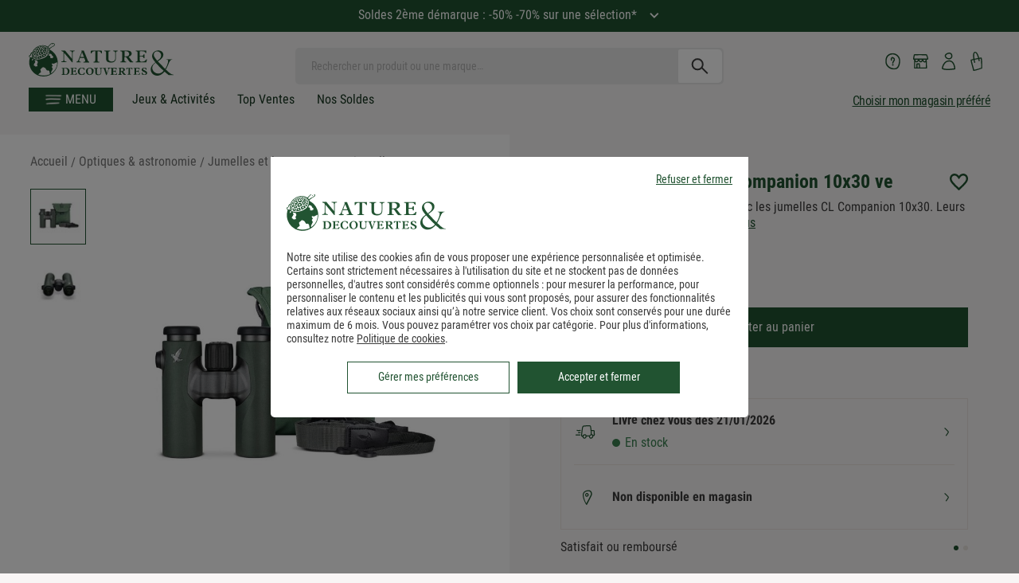

--- FILE ---
content_type: application/javascript; charset=utf-8
request_url: https://7eolh1cepr.kameleoon.eu/kameleoon.js
body_size: 61467
content:
if (undefined === window.Kameleoon){(function(){!function(e,t){e.kbowser=t()}(this,(function(){return function(e){var t={};function r(i){if(t[i])return t[i].exports;var n=t[i]={i:i,l:!1,exports:{}};return e[i].call(n.exports,n,n.exports,r),n.l=!0,n.exports}return r.m=e,r.c=t,r.d=function(e,t,i){r.o(e,t)||Object.defineProperty(e,t,{enumerable:!0,get:i})},r.r=function(e){"undefined"!=typeof Symbol&&Symbol.toStringTag&&Object.defineProperty(e,Symbol.toStringTag,{value:"Module"}),Object.defineProperty(e,"__esModule",{value:!0})},r.t=function(e,t){if(1&t&&(e=r(e)),8&t)return e;if(4&t&&"object"==typeof e&&e&&e.__esModule)return e;var i=Object.create(null);if(r.r(i),Object.defineProperty(i,"default",{enumerable:!0,value:e}),2&t&&"string"!=typeof e)for(var n in e)r.d(i,n,function(t){return e[t]}.bind(null,n));return i},r.n=function(e){var t=e&&e.__esModule?function(){return e.default}:function(){return e};return r.d(t,"a",t),t},r.o=function(e,t){return Object.prototype.hasOwnProperty.call(e,t)},r.p="",r(r.s=90)}({17:function(e,t,r){"use strict";t.__esModule=!0,t.default=void 0;var i=r(18),n=function(){function e(){}return e.getFirstMatch=function(e,t){var r=t.match(e);return r&&r.length>0&&r[1]||""},e.getSecondMatch=function(e,t){var r=t.match(e);return r&&r.length>1&&r[2]||""},e.map=function(e,t){var r,i=[];if(Array.prototype.map)return Array.prototype.map.call(e,t);for(r=0;r<e.length;r+=1)i.push(t(e[r]));return i},e.find=function(e,t){var r,i;if(Array.prototype.find)return Array.prototype.find.call(e,t);for(r=0,i=e.length;r<i;r+=1){var n=e[r];if(t(n,r))return n}},e.assign=function(e){for(var t,r,i=e,n=arguments.length,s=new Array(n>1?n-1:0),a=1;a<n;a++)s[a-1]=arguments[a];if(Object.assign)return Object.assign.apply(Object,[e].concat(s));var o=function(){var e=s[t];"object"==typeof e&&null!==e&&Object.keys(e).forEach((function(t){i[t]=e[t]}))};for(t=0,r=s.length;t<r;t+=1)o();return e},e}();t.default=n,e.exports=t.default},18:function(e,t,r){"use strict";t.__esModule=!0,t.OS_MAP=t.PLATFORMS_MAP=void 0;t.PLATFORMS_MAP={t:"tablet",m:"mobile",d:"desktop"};t.OS_MAP={WindowsPhone:"Windows Phone",Windows:"Windows",MacOS:"macOS",iOS:"iOS",Android:"Android",Linux:"Linux"}},90:function(e,t,r){"use strict";t.__esModule=!0,t.default=void 0;var i,n=(i=r(91))&&i.__esModule?i:{default:i},s=r(18);function a(e,t){for(var r=0;r<t.length;r++){var i=t[r];i.enumerable=i.enumerable||!1,i.configurable=!0,"value"in i&&(i.writable=!0),Object.defineProperty(e,i.key,i)}}var o=function(){function e(){}var t,r,i;return e.parse=function(e){return new n.default(e).getResult()},t=e,i=[],(r=null)&&a(t.prototype,r),i&&a(t,i),e}();t.default=o,e.exports=t.default},91:function(e,t,r){"use strict";t.__esModule=!0,t.default=void 0;var i=o(r(92)),n=o(r(93)),s=o(r(94)),a=o(r(17));function o(e){return e&&e.__esModule?e:{default:e}}var u=function(){function e(e,t){if(void 0===t&&(t=!1),null==e||""===e)throw new Error("UA parameter can't be empty");this._ua=e,this.parsedResult={},!0!==t&&this.parse()}var t=e.prototype;return t.getUA=function(){return this._ua},t.test=function(e){return e.test(this._ua)},t.parseBrowser=function(){var e=this;this.parsedResult.browser={};var t=a.default.find(i.default,(function(t){if("function"==typeof t.test)return t.test(e);if(t.test instanceof Array)return t.test.some((function(t){return e.test(t)}));throw new Error("Browser's test function is not valid")}));return t&&(this.parsedResult.browser=t.describe(this.getUA())),this.parsedResult.browser},t.getBrowser=function(){return this.parsedResult.browser?this.parsedResult.browser:this.parseBrowser()},t.getBrowserName=function(e){return e?String(this.getBrowser().name).toLowerCase()||"":this.getBrowser().name||""},t.getOS=function(){return this.parsedResult.os?this.parsedResult.os:this.parseOS()},t.parseOS=function(){var e=this;this.parsedResult.os={};var t=a.default.find(n.default,(function(t){if("function"==typeof t.test)return t.test(e);if(t.test instanceof Array)return t.test.some((function(t){return e.test(t)}));throw new Error("Browser's test function is not valid")}));return t&&(this.parsedResult.os=t.describe(this.getUA())),this.parsedResult.os},t.getOSName=function(e){var t=this.getOS().name;return e?String(t).toLowerCase()||"":t||""},t.getOSVersion=function(){return this.getOS().version},t.parsePlatform=function(){var e=this;this.parsedResult.platform={};var t=a.default.find(s.default,(function(t){if("function"==typeof t.test)return t.test(e);if(t.test instanceof Array)return t.test.some((function(t){return e.test(t)}));throw new Error("Browser's test function is not valid")}));return t&&(this.parsedResult.platform=t.describe(this.getUA())),this.parsedResult.platform},t.parse=function(){return this.parseBrowser(),this.parseOS(),this.parsePlatform(),this},t.getResult=function(){return a.default.assign({},this.parsedResult)},e}();t.default=u,e.exports=t.default},92:function(e,t,r){"use strict";t.__esModule=!0,t.default=void 0;var i,n=(i=r(17))&&i.__esModule?i:{default:i};var s=/version\/(\d+(\.?_?\d+)+)/i,a=[{test:[/googlebot/i],describe:function(e){var t={name:"Googlebot"},r=n.default.getFirstMatch(/googlebot\/(\d+(\.\d+))/i,e)||n.default.getFirstMatch(s,e);return r&&(t.version=r),t}},{test:[/opera/i],describe:function(e){var t={name:"Opera"},r=n.default.getFirstMatch(s,e)||n.default.getFirstMatch(/(?:opera)[\s/](\d+(\.?_?\d+)+)/i,e);return r&&(t.version=r),t}},{test:[/opr\/|opios/i],describe:function(e){var t={name:"Opera"},r=n.default.getFirstMatch(/(?:opr|opios)[\s/](\S+)/i,e)||n.default.getFirstMatch(s,e);return r&&(t.version=r),t}},{test:[/SamsungBrowser/i],describe:function(e){var t={name:"Samsung Internet for Android"},r=n.default.getFirstMatch(s,e)||n.default.getFirstMatch(/(?:SamsungBrowser)[\s/](\d+(\.?_?\d+)+)/i,e);return r&&(t.version=r),t}},{test:[/Whale/i],describe:function(e){var t={name:"NAVER Whale Browser"},r=n.default.getFirstMatch(s,e)||n.default.getFirstMatch(/(?:whale)[\s/](\d+(?:\.\d+)+)/i,e);return r&&(t.version=r),t}},{test:[/MZBrowser/i],describe:function(e){var t={name:"MZ Browser"},r=n.default.getFirstMatch(/(?:MZBrowser)[\s/](\d+(?:\.\d+)+)/i,e)||n.default.getFirstMatch(s,e);return r&&(t.version=r),t}},{test:[/focus/i],describe:function(e){var t={name:"Focus"},r=n.default.getFirstMatch(/(?:focus)[\s/](\d+(?:\.\d+)+)/i,e)||n.default.getFirstMatch(s,e);return r&&(t.version=r),t}},{test:[/swing/i],describe:function(e){var t={name:"Swing"},r=n.default.getFirstMatch(/(?:swing)[\s/](\d+(?:\.\d+)+)/i,e)||n.default.getFirstMatch(s,e);return r&&(t.version=r),t}},{test:[/coast/i],describe:function(e){var t={name:"Opera Coast"},r=n.default.getFirstMatch(s,e)||n.default.getFirstMatch(/(?:coast)[\s/](\d+(\.?_?\d+)+)/i,e);return r&&(t.version=r),t}},{test:[/yabrowser/i],describe:function(e){var t={name:"Yandex Browser"},r=n.default.getFirstMatch(/(?:yabrowser)[\s/](\d+(\.?_?\d+)+)/i,e)||n.default.getFirstMatch(s,e);return r&&(t.version=r),t}},{test:[/ucbrowser/i],describe:function(e){var t={name:"UC Browser"},r=n.default.getFirstMatch(s,e)||n.default.getFirstMatch(/(?:ucbrowser)[\s/](\d+(\.?_?\d+)+)/i,e);return r&&(t.version=r),t}},{test:[/Maxthon|mxios/i],describe:function(e){var t={name:"Maxthon"},r=n.default.getFirstMatch(s,e)||n.default.getFirstMatch(/(?:Maxthon|mxios)[\s/](\d+(\.?_?\d+)+)/i,e);return r&&(t.version=r),t}},{test:[/epiphany/i],describe:function(e){var t={name:"Epiphany"},r=n.default.getFirstMatch(s,e)||n.default.getFirstMatch(/(?:epiphany)[\s/](\d+(\.?_?\d+)+)/i,e);return r&&(t.version=r),t}},{test:[/puffin/i],describe:function(e){var t={name:"Puffin"},r=n.default.getFirstMatch(s,e)||n.default.getFirstMatch(/(?:puffin)[\s/](\d+(\.?_?\d+)+)/i,e);return r&&(t.version=r),t}},{test:[/sleipnir/i],describe:function(e){var t={name:"Sleipnir"},r=n.default.getFirstMatch(s,e)||n.default.getFirstMatch(/(?:sleipnir)[\s/](\d+(\.?_?\d+)+)/i,e);return r&&(t.version=r),t}},{test:[/k-meleon/i],describe:function(e){var t={name:"K-Meleon"},r=n.default.getFirstMatch(s,e)||n.default.getFirstMatch(/(?:k-meleon)[\s/](\d+(\.?_?\d+)+)/i,e);return r&&(t.version=r),t}},{test:[/micromessenger/i],describe:function(e){var t={name:"WeChat"},r=n.default.getFirstMatch(/(?:micromessenger)[\s/](\d+(\.?_?\d+)+)/i,e)||n.default.getFirstMatch(s,e);return r&&(t.version=r),t}},{test:[/qqbrowser/i],describe:function(e){var t={name:/qqbrowserlite/i.test(e)?"QQ Browser Lite":"QQ Browser"},r=n.default.getFirstMatch(/(?:qqbrowserlite|qqbrowser)[/](\d+(\.?_?\d+)+)/i,e)||n.default.getFirstMatch(s,e);return r&&(t.version=r),t}},{test:[/msie|trident/i],describe:function(e){var t={name:"Internet Explorer"},r=n.default.getFirstMatch(/(?:msie |rv:)(\d+(\.?_?\d+)+)/i,e);return r&&(t.version=r),t}},{test:[/\sedg\//i],describe:function(e){var t={name:"Microsoft Edge"},r=n.default.getFirstMatch(/\sedg\/(\d+(\.?_?\d+)+)/i,e);return r&&(t.version=r),t}},{test:[/edg([ea]|ios)/i],describe:function(e){var t={name:"Microsoft Edge"},r=n.default.getSecondMatch(/edg([ea]|ios)\/(\d+(\.?_?\d+)+)/i,e);return r&&(t.version=r),t}},{test:[/vivaldi/i],describe:function(e){var t={name:"Vivaldi"},r=n.default.getFirstMatch(/vivaldi\/(\d+(\.?_?\d+)+)/i,e);return r&&(t.version=r),t}},{test:[/seamonkey/i],describe:function(e){var t={name:"SeaMonkey"},r=n.default.getFirstMatch(/seamonkey\/(\d+(\.?_?\d+)+)/i,e);return r&&(t.version=r),t}},{test:[/sailfish/i],describe:function(e){var t={name:"Sailfish"},r=n.default.getFirstMatch(/sailfish\s?browser\/(\d+(\.\d+)?)/i,e);return r&&(t.version=r),t}},{test:[/silk/i],describe:function(e){var t={name:"Amazon Silk"},r=n.default.getFirstMatch(/silk\/(\d+(\.?_?\d+)+)/i,e);return r&&(t.version=r),t}},{test:[/phantom/i],describe:function(e){var t={name:"PhantomJS"},r=n.default.getFirstMatch(/phantomjs\/(\d+(\.?_?\d+)+)/i,e);return r&&(t.version=r),t}},{test:[/slimerjs/i],describe:function(e){var t={name:"SlimerJS"},r=n.default.getFirstMatch(/slimerjs\/(\d+(\.?_?\d+)+)/i,e);return r&&(t.version=r),t}},{test:[/blackberry|\bbb\d+/i,/rim\stablet/i],describe:function(e){var t={name:"BlackBerry"},r=n.default.getFirstMatch(s,e)||n.default.getFirstMatch(/blackberry[\d]+\/(\d+(\.?_?\d+)+)/i,e);return r&&(t.version=r),t}},{test:[/(web|hpw)[o0]s/i],describe:function(e){var t={name:"WebOS Browser"},r=n.default.getFirstMatch(s,e)||n.default.getFirstMatch(/w(?:eb)?[o0]sbrowser\/(\d+(\.?_?\d+)+)/i,e);return r&&(t.version=r),t}},{test:[/bada/i],describe:function(e){var t={name:"Bada"},r=n.default.getFirstMatch(/dolfin\/(\d+(\.?_?\d+)+)/i,e);return r&&(t.version=r),t}},{test:[/tizen/i],describe:function(e){var t={name:"Tizen"},r=n.default.getFirstMatch(/(?:tizen\s?)?browser\/(\d+(\.?_?\d+)+)/i,e)||n.default.getFirstMatch(s,e);return r&&(t.version=r),t}},{test:[/qupzilla/i],describe:function(e){var t={name:"QupZilla"},r=n.default.getFirstMatch(/(?:qupzilla)[\s/](\d+(\.?_?\d+)+)/i,e)||n.default.getFirstMatch(s,e);return r&&(t.version=r),t}},{test:[/firefox|iceweasel|fxios/i],describe:function(e){var t={name:"Firefox"},r=n.default.getFirstMatch(/(?:firefox|iceweasel|fxios)[\s/](\d+(\.?_?\d+)+)/i,e);return r&&(t.version=r),t}},{test:[/electron/i],describe:function(e){var t={name:"Electron"},r=n.default.getFirstMatch(/(?:electron)\/(\d+(\.?_?\d+)+)/i,e);return r&&(t.version=r),t}},{test:[/chromium/i],describe:function(e){var t={name:"Chromium"},r=n.default.getFirstMatch(/(?:chromium)[\s/](\d+(\.?_?\d+)+)/i,e)||n.default.getFirstMatch(s,e);return r&&(t.version=r),t}},{test:[/chrome|crios|crmo/i],describe:function(e){var t={name:"Chrome"},r=n.default.getFirstMatch(/(?:chrome|crios|crmo)\/(\d+(\.?_?\d+)+)/i,e);return r&&(t.version=r),t}},{test:[/GSA/i],describe:function(e){var t={name:"Google Search"},r=n.default.getFirstMatch(/(?:GSA)\/(\d+(\.?_?\d+)+)/i,e);return r&&(t.version=r),t}},{test:function(e){var t=!e.test(/like android/i),r=e.test(/android/i);return t&&r},describe:function(e){var t={name:"Android Browser"},r=n.default.getFirstMatch(s,e);return r&&(t.version=r),t}},{test:[/safari|applewebkit/i],describe:function(e){var t={name:"Safari"},r=n.default.getFirstMatch(s,e);return r&&(t.version=r),t}},{test:[/.*/i],describe:function(e){var t=-1!==e.search("\\(")?/^(.*)\/(.*)[ \t]\((.*)/:/^(.*)\/(.*) /;return{name:n.default.getFirstMatch(t,e),version:n.default.getSecondMatch(t,e)}}}];t.default=a,e.exports=t.default},93:function(e,t,r){"use strict";t.__esModule=!0,t.default=void 0;var i,n=(i=r(17))&&i.__esModule?i:{default:i},s=r(18);var a=[{test:[/windows phone/i],describe:function(e){return{name:s.OS_MAP.WindowsPhone}}},{test:[/windows /i],describe:function(e){return{name:s.OS_MAP.Windows}}},{test:[/Macintosh(.*?) FxiOS(.*?) Version\//],describe:function(e){var t=n.default.getSecondMatch(/(Version\/)(\d[\d.]+)/,e);return{name:s.OS_MAP.iOS,version:t}}},{test:[/macintosh/i],describe:function(e){var t=n.default.getFirstMatch(/mac os x (\d+(\.?_?\d+)+)/i,e).replace(/[_\s]/g,".");return{name:s.OS_MAP.MacOS,version:t}}},{test:[/(ipod|iphone|ipad)/i],describe:function(e){var t=n.default.getFirstMatch(/os (\d+([_\s]\d+)*) like mac os x/i,e).replace(/[_\s]/g,".");return{name:s.OS_MAP.iOS,version:t}}},{test:function(e){var t=!e.test(/like android/i),r=e.test(/android/i);return t&&r},describe:function(e){return{name:s.OS_MAP.Android}}},{test:[/linux/i],describe:function(){return{name:s.OS_MAP.Linux}}}];t.default=a,e.exports=t.default},94:function(e,t,r){"use strict";t.__esModule=!0,t.default=void 0;var i,n=(i=r(17))&&i.__esModule?i:{default:i},s=r(18);var a=[{test:[/googlebot/i],describe:function(){return{type:"bot"}}},{test:[/huawei/i],describe:function(e){return{type:s.PLATFORMS_MAP.m}}},{test:[/nexus\s*(?:7|8|9|10).*/i],describe:function(){return{type:s.PLATFORMS_MAP.t}}},{test:[/ipad/i],describe:function(){return{type:s.PLATFORMS_MAP.t}}},{test:[/Macintosh(.*?) FxiOS(.*?) Version\//],describe:function(){return{type:s.PLATFORMS_MAP.t}}},{test:[/kftt build/i],describe:function(){return{type:s.PLATFORMS_MAP.t}}},{test:[/silk/i],describe:function(){return{type:s.PLATFORMS_MAP.t}}},{test:[/tablet(?! pc)/i],describe:function(){return{type:s.PLATFORMS_MAP.t}}},{test:function(e){var t=e.test(/ipod|iphone/i),r=e.test(/like (ipod|iphone)/i);return t&&!r},describe:function(e){return{type:s.PLATFORMS_MAP.m}}},{test:[/nexus\s*[0-6].*/i,/galaxy nexus/i],describe:function(){return{type:s.PLATFORMS_MAP.m}}},{test:[/[^-]mobi/i],describe:function(){return{type:s.PLATFORMS_MAP.m}}},{test:function(e){return"blackberry"===e.getBrowserName(!0)},describe:function(){return{type:s.PLATFORMS_MAP.m}}},{test:function(e){return"bada"===e.getBrowserName(!0)},describe:function(){return{type:s.PLATFORMS_MAP.m}}},{test:function(e){return"windows phone"===e.getBrowserName()},describe:function(){return{type:s.PLATFORMS_MAP.m}}},{test:function(e){return"android"===e.getOSName(!0)&&Number(String(e.getOSVersion()).split(".")[0])>=3},describe:function(){return{type:s.PLATFORMS_MAP.t}}},{test:function(e){return"android"===e.getOSName(!0)},describe:function(){return{type:s.PLATFORMS_MAP.m}}},{test:function(e){return"macos"===e.getOSName(!0)},describe:function(){return{type:s.PLATFORMS_MAP.d}}},{test:function(e){return"windows"===e.getOSName(!0)},describe:function(){return{type:s.PLATFORMS_MAP.d}}},{test:function(e){return"linux"===e.getOSName(!0)},describe:function(){return{type:s.PLATFORMS_MAP.d}}}];t.default=a,e.exports=t.default}})}));class APIConfiguration{constructor(e){this.generationTime=e.scriptProduceTime;this.goals=e.goals.map((e=>new APIGoal(e)));this.singlePageSupport=Kameleoon.Internals.runtime?Kameleoon.Internals.runtime.singlePageSupport:e.singlePageSupport;this.siteCode=e.siteCode}}class APIAction{constructor(i,t){const e=0===t;const a=Kameleoon.Internals.runtime.Visitor.currentVisit;const n=Kameleoon.Internals.runtime.storedData.obtainField("Gatherer",e?"experimentsTriggered":"personalizationsTriggered",{});this.dateLaunched=i.dateStatusModified;this.dateModified=i.dateModified;this.id=i.id;this.name=i.name;this.targetSegment=new APISegment(i.targetingSegment);this.active=i.targeting&&!i.disabled&&i.displayedVariation&&null!=i.displayedVariation.id;this.triggered=i.targeting||!1;this.untrackedTrafficReallocationTime=i.untrackedRespoolTime||null;this.triggeredInVisit=n[this.id]?!0:!1;const r=i=>Kameleoon.Internals.runtime.variations.find((t=>t.id==i));if(i.targetingTrigger)this.targetTrigger=new APISegment(i.targetingTrigger);if(e){let t=r(i.registeredVariationId);this.associatedVariation=t?new APIVariation(t,i):null;this.trafficDeviation={};this.variations=[];this.redirectProcessed=i.redirectProcessed||!1;for(let t in i.deviation){const e=r(parseInt(t));if(e){this.trafficDeviation[t]=100*i.deviation[t];this.variations.push(new APIVariation(e,i))}}this.activatedInVisit=a.ExperimentActivations[this.id]?!0:!1}else{this.associatedVariation=new APIVariation(r(i.associatedVariation.id),i);this.activatedInVisit=this.triggeredInVisit&&a.PersonalizationActivations[this.id]?!0:!1}Object.defineProperty(this,"goals",{enumerable:!0,configurable:!0,get:()=>Kameleoon.Internals.configuration.goals.filter((t=>-1!=(i.goals||[]).indexOf(t.id))).map((i=>new APIGoal(i)))});Object.defineProperty(this,"mainGoal",{enumerable:!0,configurable:!0,get:()=>{const t=e?i.kameleoonTracking?.mainGoalId:i.mainGoalId;const a=t&&Kameleoon.Internals.configuration.goals.find((i=>i.id==t));return a?new APIGoal(a):null}})}}class APIActionActivation{constructor(i,n,t){const a=0===i;const o=Kameleoon.Internals.runtime.Campaigns.obtainCampaign(n,a);const s=a?"ExperimentActivations":"PersonalizationActivations";const e=t[s][n].associatedVariationID;const c=Kameleoon.Internals.configuration.variations.find((i=>i.id==e));if(a){this.experimentID=n;this.experiment=o?new APIAction(o,0):null}else{this.personalizationID=n;this.personalization=o?new APIAction(o,1):null}this.times=t[s][n].times;this.associatedVariationID=e;this.associatedVariation=c?new APIVariation(c,o):null}}class APIActions{constructor(e){const i=0===e;const n=()=>{if(Kameleoon.Internals.runtime)return Kameleoon.Internals.runtime.Campaigns.obtainCampaignsList(e);else return[]};const t=i=>new APIAction(i,e);const a=e=>n().map(t).filter(e);this.getAll=()=>n().map(t);this.getActive=()=>n().filter((e=>(!0===e.targeting||e.trackingPerformed)&&1!=e.disabled&&e.displayedVariation&&null!=e.displayedVariation.id)).map(t);this.getTriggeredInVisit=()=>a((e=>e.triggeredInVisit));this.getActivatedInVisit=()=>a((e=>e.activatedInVisit));const s=(e,i)=>{const a=n().find((n=>n[e]==i));return a?t(a):null};this.getById=e=>s("id",e);this.getByName=e=>s("name",e);if(i){this.assignVariation=(e,i,t)=>{const a=n().find((i=>i.id==e));if(a&&(void 0===a.registeredVariationId||t)){a.registeredVariationId=i;a.assignmentTime=(new Date).getTime();a.writeLocalData()}};this.block=(e,n=!1)=>{const t=Kameleoon.Internals.runtime.Campaigns.obtainCampaign(e,i);if(t){if(n){const i=Kameleoon.Internals.runtime.storedData.obtainField("Runtime","blockedExperiments",[]);i.push(e);Kameleoon.Internals.runtime.storedData.saveField("Runtime","blockedExperiments",i)}t.setBlocked("API")}};this.trigger=(e,n)=>{const t=Kameleoon.Internals.runtime.Campaigns.obtainCampaign(e,i);if(t)if(n){if(t){t.performVariationAssignment(!0);Kameleoon.Analyst.Actions.performActionsTracking([t])}}else{t.trigger();Kameleoon.Analyst.Actions.process([t])}};this.triggerExperiment=(e,i)=>{this.trigger(e,i);}}else{this.block=(e,n=!1)=>{};this.disable=e=>{};this.trigger=(e,n)=>{}}}}class APIGoal{constructor(t){if(t){this.id=t.id;this.name=t.name;this.type=t.type}}}class APIProduct{constructor(e,a){this.productID=e;const t=new Set(["accessories","auto","available","brand","description","fashion","gender","groupId","isChild","isFashion","isNew","leftovers","merchantID","model","name","params","rating","seasonality","sku","tags","typePrefix","url"]);for(let e in a)switch(e){case"imageURL":case"mainImageURL":this.imageURL=a.mainImageURL||a.imageURL;break;case"price":case"oldPrice":case"availableQuantity":case"priceMargin":this[e]=parseFloat(a[e])||null;break;case"categories":if(a.categories.length>0)this.categories=a.categories.map((e=>{if(e.parent)e.parent=e.parent.toString();e.id=e.id.toString();return e}));break;default:if(t.has(e))this[e]=a[e]}}getTrackingParameters(){let e={};e.url=encodeURIComponent(Kameleoon.Utils.computeCurrentPageCleanAbsoluteURL());for(let a in this)switch(a){case"productID":break;default:switch(typeof this[a]){case"object":e[a]=encodeURIComponent(JSON.stringify(this[a]));break;case"string":e[a]=encodeURIComponent(this[a]);break;case"number":case"boolean":case"symbol":e[a]=this[a]}}return Kameleoon.Utils.parseObjectToUrlParams(e)}}class APITargeting{constructor(e){const n=1===e?"targetingTriggers":"targetingSegments";const t=e=>{const t=Kameleoon.Internals.runtime[n].find(e);return t?new APISegment(t):null};this.getAll=()=>Kameleoon.Internals.runtime[n].map((e=>new APISegment(e)));this.getById=e=>t((n=>n.id==e));this.getByName=e=>t((n=>n.name===e));this.reevaluate=t=>{const a=Kameleoon.Internals.runtime[n].findIndex((e=>e.id==t));if(a>-1){const i=Kameleoon.Internals.runtime.simulationMode?Kameleoon.Internals.runtime.simulationModeData[n]:Kameleoon.Internals.configuration[n];const r=i.find((e=>e.id==t));if(r){Kameleoon.Internals.runtime[n].splice(a,1);const i=Kameleoon.Utils.clone(r);Kameleoon.Internals.runtime[n].push(i);Kameleoon.Targeting.checkTargetingSegmentsTargeting([i]);Kameleoon.Internals.runtime.Campaigns.obtainCampaignsList(0).concat(Kameleoon.Internals.runtime.Campaigns.obtainCampaignsList(1)).forEach((n=>{if(1===e){n.setTargetingTrigger?.(t);if(n.targetingTriggerId==t)n.forceTargeting=!1}else{n.setTargetingSegment(t);if(n.targetingSegmentId==t)n.forceTargeting=!1}}));Kameleoon.Analyst.Actions.processAllActions();return i.targeting}}return;};this.trigger=t=>{const a=Kameleoon.Internals.runtime[n].find((e=>e.id==t));if(a){a.targeting=!0;const n=1===e?"targetingTriggerId":"targetingSegmentId";Kameleoon.Internals.runtime.Campaigns.obtainCampaignsList("experiments").concat(Kameleoon.Internals.runtime.Campaigns.obtainCampaignsList("personalizations")).forEach((e=>{if(e[n]==t){e.targeting=void 0;e.rescheduleTargeting=!0;e.forceTargeting=!0}}));Kameleoon.Analyst.Actions.processAllActions();Kameleoon.Targeting.processTargetingSegments([a])}}}}class APISegment{constructor(t){if(t){this.id=t.id;this.name=t.name;this.targeting=t.targeting}}}class APITemplate{constructor(s,t){this.name=s;this.customFields=t}}class APIVariation{constructor(e,t={}){if(e){this.id=e.id;this.name=e.name;if(t.experimentAction){const i=t.variations.find((t=>t.id==e.id));this.reallocationTime=i?i.respoolTime:null}else this.reallocationTime=null;this.instantiatedTemplate=e.widgetTemplateInputData?new APITemplate(e.widgetTemplateName,e.widgetTemplateInputData):null}}}class APIVisit{constructor(t){this.pageViews=t.obtainPageNumberViews();this.duration=t.lastEventDate-t.startDate;this.locale=Kameleoon.Utils.getLocale();this.startDate=t.startDate;this.index=t.visitNumber;this.currentProduct=null;this.products=[];this.clicks=t.clicks||0;this.pageURLsVisited=t.pageURLsVisited;this.activatedSegments=t.activatedSegments;this.lastEventDate=t.lastEventDate;this.activatedExperiments=Object.keys(t.ExperimentActivations).map((e=>new APIActionActivation(0,parseInt(e),t)));this.activatedPersonalizations=Object.keys(t.PersonalizationActivations).map((e=>new APIActionActivation(1,parseInt(e),t)));if(t==Kameleoon.Internals.runtime.Visitor.currentVisit){this.device=new Device;this.geolocation=t.Geolocation;if(Kameleoon.Internals.runtime.mentalistRun)Object.defineProperty(this,"initialConversionPredictions",{enumerable:!0,get:function(){return Kameleoon.Mentalist.computeGoalConversionProbabilityPredictionByGoalId(null)}});}this.conversions=Kameleoon.Utils.clone(t.conversions);this.customData={};const e=Kameleoon.Internals.runtime.Gatherer.configuration.customData;for(const i in t.customData){const n=e[i];if(null!=n)this.customData[n.name]=Kameleoon.Gatherer.CustomData.obtainParsedValue(i,t.customData[i])}let i="<OTHER / UNKNOWN>";let n=[];let a=Kameleoon.Internals.runtime.storedData.obtainField("Runtime","firstReferrersIndices",[]);for(let t=0,e=a.length;t<e;t++){let e=a[t];let s;if(0==e)s="<RESTART>";else{let t=Kameleoon.Internals.runtime.Gatherer.configuration.referrers[e-1];s=null==t?i:t.name}n.push(s)}this.acquisitionChannel=n[0];this.landingPageURL=t.landingPageURL;this.weather=t.Weather}}class APIVisitor{constructor(){this.getCustomDataVisitor=()=>{const t={};const i=Kameleoon.Internals.runtime.Visitor.customData;const s=Kameleoon.Internals.runtime.Gatherer.configuration.customData;for(const e in i)if(s[e])t[s[e].name]=Kameleoon.Gatherer.CustomData.obtainParsedValue(e,i[e]);return t};this.setVisitorCode=t=>{Kameleoon.Internals.runtime.Visitor.setVisitorCode(t)};const{Visitor:t,personalizationsActive:i,Consent:s}=Kameleoon.Internals.runtime;this.numberOfVisits=t.totalVisits;this.timeStartedEldestVisit=t.timeStartedEldestVisit;this.customData=this.getCustomDataVisitor();this.personalizationsActive=i;this.code=t.currentVisit.visitorCode;this.currentVisit=new APIVisit(t.currentVisit);this.visits=t.visits.map((t=>new APIVisit(t)));this.previousVisit=t.visits.length>1?new APIVisit(t.visits.slice(-2)[0]):null;this.experimentLegalConsent=s.AB_TESTING;this.personalizationLegalConsent=s.PERSONALIZATION;this.productRecommendationLegalConsent=Kameleoon.Internals.runtime.storedData.obtainField("Gatherer","productRecommendation")?!0:!1;this.firstVisitStartDate=t.timeStartedEldestVisit}}class Analyst{constructor(){this.initialize=e=>{this.isTimeout=!1;if(window.kameleoonDisplayPage){if(null==Kameleoon.Internals.configuration.behaviorWhenTimeout||document.getElementById("kameleoonLoadingStyleSheet"))window.clearTimeout(window.kameleoonDisplayPageTimeOut);else if(null==window.kameleoonEndLoadTime)this.isTimeout=!0;try{window.kameleoonDisplayPage(!0)}catch(e){}window.kameleoonDisplayPage=null}window.kameleoonEndLoadTime=(new Date).getTime();e()};this.load=()=>{Kameleoon.Utils.sendKameleoonCustomEvent("Internals",{type:"load",time:(new Date).getTime()});Kameleoon.Utils.runProtectedFunction((function(){if(window.kameleoonQueue)window.kameleoonQueue=new CommandQueue(window.kameleoonQueue,"IMMEDIATE");window.addEventListener("error",(e=>{if(e.error&&e.error.stack&&e.error.stack.match(/kameleoon/gi)){Kameleoon.Utils.Logger.send(e.error.stack,"kameleoon.js");return!1}}));Kameleoon.Analyst.initialize((()=>{const e=Kameleoon.Analyst.checkBlockingElements();const o=window.kameleoonEndLoadTime-(window.kameleoonStartLoadTime||window.kameleoonEndLoadTime)-25;let n=!1;Kameleoon.Utils.sendKameleoonCustomEvent.call(window,"Loaded",{timeout:"TIMEOUT"==e,loadTime:o});if(Kameleoon.Internals.runtime){n=!0;Kameleoon.Internals.runtime.clear()}if(0==e.length){Kameleoon.Internals.runtime=new Runtime(n);Kameleoon.Analyst.loadKameleoonFull((()=>{Kameleoon.Internals.runtime.run()}))}else{Kameleoon.Utils.sendKameleoonCustomEvent("Internals",{type:"abort",blockingReason:e});Kameleoon.Utils.sendKameleoonCustomEvent.call(window,"Aborted",{reason:e})}}))}))};this.loadKameleoonFull=(e,o)=>{if(!Kameleoon.Internals.runtime.kameleoonFull&&(this.kameleoonFullNeeded()||o)){const o="kameleoonFullApplicationCode";const n=o=>{Kameleoon.Utils.runProtectedScript(o+"\n;"+"("+e.toString()+")()","kameleoonFull.js")};const t=sessionStorage.getItem(o);if(null!=t)n(t);else{const{STATIC_HOST_NAME:e,DOMAIN:t}=Kameleoon.Internals.configuration;Kameleoon.Utils.performBeaconServerCall("https://"+e+"."+t+"/kameleoon-full.js?cache="+Kameleoon.Utils.obtainRandomString(16),(e=>{if(void 0===e.readyState||4==e.readyState&&200==e.status){sessionStorage.setItem(o,e.responseText);n(e.responseText)}}))}}else e()};this.Actions=new Actions;this.Goals=new Goals}checkBlockingElements(){let e=!1;try{const e="kameleoonPrivateMode";localStorage.getItem(e);sessionStorage.getItem(e)}catch(o){e=!0}if(e)return"STORAGE";if(this.isTimeout){return"TIMEOUT"}document.removeEventListener("visibilitychange",Kameleoon.Analyst.load);if("prerender"==document.visibilityState){document.addEventListener("visibilitychange",Kameleoon.Analyst.load);return"PRERENDER"}if(-1!=location.href.indexOf("kameleoonDisabled"))return"PARAMETER";return""}kameleoonFullNeeded(){const{parameters:e,simulationMode:o}=Kameleoon.Internals.runtime;if(sessionStorage.getItem("kameleoonFullApplicationCode")||sessionStorage.getItem("kameleoonLightExtension")||e.kameleoon||e.kameleoonVariationId||e["kameleoon-simulation"]||e.kameleoonLightExtension||e.kameleoonBuilder||o||Kameleoon.Utils.readLocalData("kameleoonSimulationParameters","COOKIE"))return!0;return!1}loadSimulation(e){if(!Kameleoon.Internals.runtime.parameters.kameleoonVariationId)Object.keys(localStorage).forEach((e=>{if(-1!==e.indexOf("kameleoonVariation-"))localStorage.removeItem(e)}))}loadVariationFromServer(e,o){}processSimulations(){}}Analyst.CODE_ALPHABET="abcdefghijklmnopqrstuvwxyz0123456789";Analyst.HEXADECIMAL_ALPHABET="0123456789ABCDEF";class API{constructor(){this.Core={enableLegalConsent:function(e="BOTH"){Kameleoon.Internals.runtime.Consent.enable(e)},disableLegalConsent:function(e="BOTH"){Kameleoon.Internals.runtime.Consent.disable(e)},enableSinglePageSupport:function(){Kameleoon.Internals.runtime.enableSinglePageSupport.apply(Kameleoon.Internals.runtime,arguments)},enableDynamicRefresh:function(){Kameleoon.Internals.runtime.enableDynamicRefresh.apply(Kameleoon.Internals.runtime,arguments)},getConfiguration:()=>new APIConfiguration(Kameleoon.Internals.configuration),load:function(){Kameleoon.Analyst.load.apply(Kameleoon.Analyst,arguments)},processRedirect:function(){Kameleoon.Utils.processRedirect.apply(Kameleoon.Utils,arguments)},runWhenConditionTrue:(e,n,t=200)=>{if(e())Kameleoon.Utils.runProtectedFunction(n,!0);else{const o=Kameleoon.Utils.setTimeout((()=>{Kameleoon.Utils.clearTimeout(o);this.Core.runWhenConditionTrue.apply(Kameleoon,[e,n,t])}),t,!0)}},runWhenElementPresent:(e,n,t,o)=>{const a=null==t;const r=Kameleoon.Utils.querySelectorAll(e);const i=n;if(o)n=n=>{KMutationObserver.setMutationObserverSPA();const t=`data-kameleoon-dynamic-class-${Kameleoon.Utils.obtainRandomString(4)}`;const o=e=>{e.forEach((e=>e.setAttribute(t,"true")))};o(n);i(n);Kameleoon.Internals.runtime.waitingDynamicElements.push({selector:e,attribute:t,callback:e=>{o(e);i(e)}})};if(!Kameleoon.Internals.runtime.querySelectorAllHasError)if(0<r.length)Kameleoon.Utils.runProtectedFunction((()=>{n(r)}),!0);else if(Kameleoon.Internals.runtime.cantUseMutationObserver||!a){const n=Kameleoon.Utils.setTimeout((()=>{Kameleoon.Utils.clearTimeout(n);this.Core.runWhenElementPresent.apply(Kameleoon,[e,i,t||200,o])}),t||200,!0)}else{Kameleoon.Internals.runtime.waitingElementPresentObjects.push({selector:e,callback:n,useAntiFlicker:a})}},runWhenShadowRootElementPresent:(e,n,t,o)=>{this.Core.runWhenElementPresent(e,(a=>{const r=a.filter((e=>e.shadowRoot));if(0===r.length){const a=Kameleoon.Utils.setTimeout((()=>{Kameleoon.Utils.clearInterval(a);this.Core.runWhenShadowRootElementPresent.apply(Kameleoon,[e,n,t,o])}),150);return}const i=`data-kameleoon-shadow-class-${Kameleoon.Utils.obtainRandomString(4)}`;const l=()=>{let e=[];r.forEach((t=>{if(t.shadowRoot)e=e.concat(Kameleoon.Utils.querySelectorAll(n,t.shadowRoot))}));if(o)e=e.filter((e=>!e.getAttribute(i))).map((e=>{e.setAttribute(i,"true");return e}));return e};const s=l();if(s.length)t(s);if(!s.length||o){const e=Kameleoon.Utils.setInterval((()=>{const n=l();if(n.length){t(n);!o&&Kameleoon.Utils.clearInterval(e)}}),150)}}))}};this.Goals={cancelConversion:(e,n)=>{try{this.Goals.processConversions(e,n,!0)}catch(e){}},processConversion:(e,n,t)=>{try{this.Goals.processConversions(e,n,!1,t)}catch(e){}},processConversions:(e,n,t,o)=>{const a=Kameleoon.Analyst.Goals.get(e)??Kameleoon.Analyst.Goals.getList().find((n=>e==n.id||e===n.name));if(a)Kameleoon.Analyst.Goals.processConversions([{goal:a,revenue:n,negative:t,metadata:o}])}};this.Data={readLocalData:e=>Kameleoon.Internals.runtime.storedData.Vars[e]?Kameleoon.Internals.runtime.storedData.Vars[e].value:null,resetCustomData:e=>{this.Data.setCustomData(e,[],!0)},retrieveDataFromRemoteSource:(e,n)=>{const t={siteCode:Kameleoon.Internals.configuration.siteCode};let o="map";if(e instanceof Array){o="maps";t.keys=encodeURIComponent(JSON.stringify(e))}else t.key=encodeURIComponent(e.toString());Kameleoon.Utils.performBeaconServerCall(Kameleoon.Utils.addParameterToURL(`${Kameleoon.Internals.runtime.DATA_URL}/map/${o}`,Kameleoon.Utils.parseObjectToUrlParams(t),!1),(e=>{if(4==e.readyState){let t={};if(200==e.status)t=JSON.parse(e.responseText);n&&n(t)}}),null)},setCustomData:(e,n,t)=>{if(Kameleoon.Internals.runtime&&Kameleoon.Internals.runtime.gathererRun){let o=null;for(const n in Kameleoon.Internals.runtime.Gatherer.configuration.customData){const t=Kameleoon.Internals.runtime.Gatherer.configuration.customData[n];if(null!=t&&(t.name===e||n==e)){o=parseInt(n);break}}if(null!=o)Kameleoon.Gatherer.CustomData.register(o,{value:n,overwrite:t})}},writeLocalData:(e,n,t)=>{Kameleoon.Internals.runtime.storedData.Vars[e]={value:n,date:(new Date).getTime()+24*60*60*1e3*(t?30:1/24)}},performRemoteSynchronization:(e,n,t)=>{}};this.Events={triggered:[],trigger:e=>{this.Core.runWhenConditionTrue((()=>!0===Kameleoon.Internals.runtime.setupAfterLocalDataRetrieval),(()=>{this.Events.triggered.push(e);if(Kameleoon.Analyst.Actions)Kameleoon.Analyst.Actions.processAllActions();if(Kameleoon.Targeting)Kameleoon.Targeting.processAllTargetings();}),100)}};this.Tracking={processOmniture:e=>{Kameleoon.Tracking.processOmniture&&Kameleoon.Tracking.processOmniture(e)}};this.Products={obtainFullSearchProducts:(e,n,t)=>{},obtainInstantSearchProducts:(e,n,t)=>{},obtainProductInteractions:(e,n,t,o)=>{const a={};null!=t&&(a.timeBegin=t);null!=o&&(a.timeEnd=o);Kameleoon.Internals.runtime.Visitor.obtainProductData("productCounters",e,a,(e=>{for(const n in e){e[n].views=e[n].v||0;e[n].cartQuantities=e[n].atcq||0;e[n].boughtQuantities=e[n].bq||0;delete e[n].v;delete e[n].atcq;delete e[n].bq}n(e)}))},obtainProductData:(e,n,t={all:!0})=>{Kameleoon.Internals.runtime.Visitor.obtainProductData("productData",e,t,n)},obtainRecommendedProducts:(e,n,t,o)=>{},obtainRecommendedCollections:(e,n,t)=>{},trackAddToCart:(e,n,t=1,o={})=>{e=e.toString();if(null!=e&&e.length>0)if(t>0){Kameleoon.Internals.runtime.RequestManager.sendProduct(e,`eventType=productAddToCart&quantity=${t}`);}},trackAddToWishList:(e,n=1)=>{},trackCategoryView:e=>{},trackSearchQuery:e=>{},trackProductView:(e,n)=>{e=e.toString();if(null!=e&&e.length>0){const t=new APIProduct(e,n);Kameleoon.Internals.runtime.RequestManager.sendProduct(e,`eventType=productPage&${t.getTrackingParameters()}`);if(Kameleoon.Internals.runtime.gathererRun)Kameleoon.Gatherer.track(VisitEvent_Product,{ean:e});Kameleoon.Internals.runtime.product=t}},trackTransaction:(e,n={})=>{for(let n=0;n<e.length;++n){const o=e[n];o.productID=(o.productId||o.productID).toString();if(null!=o.productID&&o.productID.length>0){o.quantity=parseInt(o.quantity)||1;if(o.quantity>0)Kameleoon.Internals.runtime.RequestManager.sendProduct(o.productID,`eventType=productBuy&quantity=${o.quantity}`)}}}};this.Experiments=new APIActions(0);this.Personalizations=new APIActions(1);this.Segments=new APITargeting(0);this.Triggers=new APITargeting(1);this.Variations={execute:e=>{let n=Kameleoon.Internals.runtime.variations.find((n=>n.id==e));if(n){n=new Variation(n);Kameleoon.Utils.addCSSStyleSheet(n.cssCode);return n.applyJavascriptCode(!0)}return null}};this.Utils={addEventListener:function(e,n,t,o){Kameleoon.Utils.addEventListener(e,n,t,o,!0)},addUniversalClickListener:function(e,n,t){const o=Kameleoon.Internals.runtime.mouseDownEvent;this.addEventListener(e,o,(function(e){if(!Kameleoon.Internals.runtime.touchMoveEvent&&("mousedown"==o||!e.target||!e.target.closest||!e.target.closest("[disabled]")))n&&n(e)}))},clearInterval:function(){Kameleoon.Utils.clearInterval.apply(Kameleoon.Utils,arguments)},clearTimeout:function(){Kameleoon.Utils.clearTimeout.apply(Kameleoon.Utils,arguments)},createHash:function(e){return Kameleoon.Utils.computeStringHash.apply(Kameleoon.Utils,arguments)},getURLParameters:function(){return Kameleoon.Utils.parseParameters.apply(Kameleoon.Utils,arguments)},performRequest:(e,n,t,o=5e3)=>Kameleoon.Utils.performBeaconServerCall(e,n,t,o),querySelectorAll:function(e){return Kameleoon.Utils.querySelectorAll.apply(Kameleoon.Utils,arguments)},setInterval:(e,n=200)=>Kameleoon.Utils.setInterval(e,n,!1,!0),setTimeout:(e,n=200)=>Kameleoon.Utils.setTimeout(e,n,!0)};Object.defineProperty(this.Utils,"mouseDownEvent",{enumerable:!0,get:function(){return Kameleoon.Internals.runtime.mouseDownEvent}});Object.defineProperty(this.Utils,"touchMoveEvent",{enumerable:!0,get:function(){return Kameleoon.Internals.runtime.touchMoveEvent}});Object.defineProperty(this,"Visitor",{enumerable:!0,get:function(){try{if(!Kameleoon.Internals.runtime)return{setVisitorCode:e=>{Kameleoon.Internals.configuration.predefinedVisitorCode=e}};else return new APIVisitor}catch(e){return null}}});Object.defineProperty(this,"CurrentVisit",{enumerable:!0,get:function(){try{return new APIVisit(Kameleoon.Internals.runtime.Visitor.currentVisit)}catch(e){return null}}})}}class Gatherer{constructor(){this.MAX_HREF_LENGTH_IN_A_REQUEST=200;this.MAX_PAGE_TITLE_LENGTH_IN_A_REQUEST=200}run(){let e=Kameleoon.Utils.clone(Kameleoon.Internals.configuration.Gatherer);if("string"==typeof e)e=JSON.parse(Kameleoon.Utils.decodeString(e));Kameleoon.Internals.runtime.Gatherer={configuration:e,active:!0,clicks:0};this.Browser=new Browser(e.browsers);this.CustomData=new CustomData(e.customData);this.KeyPage=new KeyPage(e.keyPages);this.Language=new Language;this.OperatingSystem=new OperatingSystem(e.oss);this.Referrer=new Referrer(e.referrers);this.TimeZone=new TimeZone;Kameleoon.Internals.runtime.storedData.saveField("Gatherer","startsOfVisitForCurrentPage",0);Kameleoon.Internals.runtime.Visitor=new Visitor;Kameleoon.Internals.runtime.RequestManager=new RequestManager;Kameleoon.Internals.runtime.Visitor.performRemoteVisitorSynchronization();this.track(VisitEvent_Page);this.track(VisitEvent_StaticData);VisitEvent_Activity.initialize();this.CustomData.run();Kameleoon.Mentalist.run();Kameleoon.Internals.runtime.gathererRun=!0}startNewVisit(e,t){Kameleoon.Internals.runtime.Visitor.updateFromStoredData(!0,!0,t);this.track(VisitEvent_Page);this.track(VisitEvent_StaticData);this.CustomData.run();}track(e,t){new VisitEvent(e).track(t)}}class KameleoonEngine{constructor(){this.Analyst=new Analyst;this.API=new API;this.Gatherer=new Gatherer;this.Loader=new Loader;this.Mentalist=new Mentalist;this.Targeting=new Targeting;this.Tracking=new Tracking;this.Utils=new Utils}}class Loader{constructor(){this.enableKameleoonEditorListener=()=>{if(!Kameleoon.Internals.runtime.editorListenerEnabled){Kameleoon.Internals.runtime.editorListenerEnabled=!0;const t=t=>{if(!t)t=window.event;Kameleoon.Loader.listenKeys.call(Kameleoon.Loader,t)};Kameleoon.Utils.addEventListener(document,"keyup",t,!1)}};this.listenKeys=t=>{if(t.shiftKey){if(113==t.keyCode&&Kameleoon.Internals.configuration.webExperimentationSetup){Kameleoon.Internals.runtime.editorMode=!0;Kameleoon.Analyst.loadKameleoonFull((()=>{Kameleoon.Loader.enableKameleoonEditor.apply(Kameleoon.Loader)}),!0)}if(115==t.keyCode&&(Kameleoon.Internals.runtime.simulationMode||Kameleoon.Internals.runtime.parameters.kameleoonVariationSelection))Kameleoon.Analyst.loadKameleoonFull((()=>{Kameleoon.Loader.enableSimulationPanel()}),!0)}};}}class Mentalist{constructor(){this.MAX_VISIT_AGE=90*24*60*60*1e3;this.computeVariationIdToScore=e=>{try{let t=Kameleoon.Internals.configuration.MentalistFeatures;let n=Kameleoon.Internals.runtime.Visitor.currentVisit;let i=this.computePreviousVisits();let r={};let o=this.computeVariationScore(e,null,n,i);if(null!=o)r[0]=o;let a=t.experiments[e].variationIds;for(let t=0,o=a.length;t<o;++t){let o=a[t];let l=this.computeVariationScore(e,o,n,i);if(null!=l)r[o]=l}return r}catch(e){return{}}};this.computeGoalConversionProbabilityPredictionByGoalId=e=>{try{let t=Kameleoon.Internals.configuration.MentalistFeatures;let n=Kameleoon.Internals.configuration.MentalistLearner;let i;if(null==e)i=n.startOfVisitLearner;else{let t=n.targetingSegments[e];if(null==t){i=n.startOfVisitLearner;e=null}else i=t.probabilityLearner}if(0==i.trainingOutputVectorTargetNbUpdates)return{};let r=Kameleoon.Internals.runtime.Visitor.currentVisit;let o=this.computePreviousVisits();let a={};let l=VisitVectorizationUtils.computeVector(r,o,a,!0,null!=e,null,e);let s=Learner.computeProbabilities(i,l,a);let u=i.trainingOutputVectorTargetMean;let m=(null==e?t:t.targetingSegments[e]).outputGoalIds;let c={};for(let e=0,t=m.length;e<t;++e)c[m[e]]=this.computeConversionProbability(u[e],s[e]);return c}catch(e){return{}}};this.computePreviousVisits=()=>new PreviousVisits(Kameleoon.Internals.runtime.Visitor.visits.slice(0,-1).slice(-Kameleoon.Internals.configuration.MentalistFeatures.maxNumberPreviousVisits).filter((e=>(new Date).getTime()-e.startDate<=this.MAX_VISIT_AGE)));this.computeVariationScore=(e,t,n,i)=>{let r=Kameleoon.Internals.configuration.MentalistFeatures;let o=Kameleoon.Internals.configuration.MentalistLearner;let a=o.experiments[e].variationIdToProbabilityLearner[t];if(0==a.trainingOutputVectorTargetNbUpdates)return null;let l={};let s=VisitVectorizationUtils.computeVector(n,i,l,!0,!0,e,null);let u=Learner.computeProbabilities(a,s,l);let m=r.experiments[e].outputGoalWeights;let c=0;for(let e=0,t=m.length;e<t;++e)c+=m[e]*this.computeConversionProbability(a.trainingOutputVectorTargetMean[e],u[e]);return c};this.computeConversionProbability=(e,t)=>{if(0==t)return 0;if(1==t)return 1;if(t>=e)return.5+(t-e)/(1-e)/2;return.5+(t-e)/e/2};this.saveScoresFromMoments=e=>{const t=Kameleoon.Mentalist.computeGoalConversionProbabilityPredictionByGoalId(e);const n=Kameleoon.Internals.runtime.storedData.obtainField("Gatherer","savedScoresFromMoments",{});const i=Kameleoon.Internals.configuration.targetingSegmentIdToGoalIdsToKcs||{};if(i[e]){for(let r in i[e]){if(null==n[e])n[e]={};if(null==n[e][r])n[e][r]=t[r]}if(i[e])Kameleoon.Utils.sendKameleoonCustomEvent.call(window,"ConversionScoreComputed",{segmentId:e})}Kameleoon.Internals.runtime.storedData.saveField("Gatherer","savedScoresFromMoments",n)};this.targetingSegmentsPredictions={}}isSecure(){return null!=Kameleoon.Internals.configuration.MentalistFeatures&&null!=Kameleoon.Internals.configuration.MentalistLearner}run(){Kameleoon.Internals.runtime.mentalistRun=this.isSecure();if(Kameleoon.Internals.runtime.Gatherer.startOfVisit&&Kameleoon.Internals.runtime.mentalistRun&&Kameleoon.Internals.configuration.track){let e=this.computeGoalConversionProbabilityPredictionByGoalId(null);if(!Kameleoon.Utils.testEmptyMap(e))Kameleoon.Internals.runtime.storedData.saveField("Gatherer","savedScoresFromMoments",{0:e})}}}class Runtime{constructor(e){this.isReloaded=e;this.DATA_URL=Kameleoon.Internals.configuration.DATA_URL;this.PAGE_LOADED_POLL_DELAY=250;this.PAGE_LOADING_POLL_DELAY=75;this.enableSinglePageSupport=()=>{this.singlePageSupport=!0;this.href=window.location.href;KMutationObserver.setMutationObserverSPA();Kameleoon.Utils.setInterval((()=>{const e=this.href;this.href=window.location.href;if(e!=this.href){Kameleoon.Gatherer.Referrer.update(e);Kameleoon.Analyst.load.apply(this,[])}}),100)};this.enableDynamicRefresh=()=>{this.dynamicRefresh=!0;KMutationObserver.setMutationObserverSPA()};this.executeGlobalScript=()=>{if(!this.editorMode&&!this.kameleoonSelectionIframeMode){if(Kameleoon.Internals.configuration.globalScript&&!this.globalScriptProcessed){Kameleoon.Utils.sendKameleoonCustomEvent("Internals",{type:"globalScript"});this.globalScriptProcessed=!0;Kameleoon.Utils.runProtectedScript(Kameleoon.Internals.configuration.globalScript,"kameleoonGlobalScript.js")}}};this.initializePredefinedVisitorCode=()=>{const{predefinedVisitorCode:e,experiments:t,personalizations:o}=Kameleoon.Internals.configuration;if(e){const i=Kameleoon.Utils.readLocalData("kameleoonVisitorCode","COOKIE")||Kameleoon.Utils.readLocalData("kameleoonVisitorCode","LS");if(i==e)return;const n=this.storedData.Visitor.visits;if(n)n.slice(-1)[0].visitorCode=e;if(this.incomingStoredData)this.incomingStoredData["kameleoonVisitorCode"]=e;Kameleoon.Utils.saveVisitorCode(e);t.forEach((e=>{Kameleoon.Utils.eraseLocalData("kameleoonExperiment-"+e.id,null,"LS")}));}};this.initializeActions=()=>{if(Kameleoon.Internals.configuration.webExperimentationSetup){this.targetingSegments=Kameleoon.Utils.clone(Kameleoon.Internals.configuration.targetingSegments);this.targetingTriggers=Kameleoon.Utils.clone(Kameleoon.Internals.configuration.targetingTriggers||[]);this.variations=Kameleoon.Utils.clone(Kameleoon.Internals.configuration.variations);Kameleoon.Internals.configuration.experiments.forEach((e=>{this.Campaigns.addCampaign(new Experiment(e,this.incomingStoredData))}));}};this.initializeActionsAfterGatherer=()=>{};this.initializeIdleTimeListener=()=>{};this.initializeListeners=()=>{Kameleoon.Utils.domReady((()=>{this.domReady=!0;if(!0!==Kameleoon.Internals.configuration.disableEditorLaunchViaKeys)Kameleoon.Loader.enableKameleoonEditorListener();if(this.kameleoonSelectionIframeMode){const e=document.createElement("script");e.setAttribute("type","text/javascript");e.setAttribute("charset","utf-8");e.setAttribute("src","https://back-office-redesign."+Kameleoon.Internals.configuration.DOMAIN+"/get-script?type=selection");this.headNode.appendChild(e)}if(0==window.kameleoonLightIframe&&window.kameleoonIframeURL)if(this.Gatherer.startOfVisit)Kameleoon.Utils.setTimeout((()=>{const e=document.createElement("iframe");e.src=window.kameleoonIframeURL;e.id="kameleoonExternalIframe";e.style.cssFloat="left !important";e.style.opacity="0.0 !important";e.width="0px";e.height="0px";e.onload=()=>{e.parentNode.removeChild(e)};document.head.appendChild(e)}),5e3)}));if("touchend"==this.mouseDownEvent){Kameleoon.Utils.addEventListener(document,"touchmove",(e=>{this.touchMoveEvent=!0}));Kameleoon.Utils.addEventListener(document,"touchstart",(e=>{this.touchMoveEvent=!1}))}if(!this.iframeLocalStorage)window.addEventListener("storage",(e=>{const t=e.key?.split("-")??[""];let o=t[0];if(!o.startsWith("kameleoon"))return;let i;try{i=null==e.newValue?null:JSON.parse(e.newValue).value}catch(e){return}try{if(e.oldValue&&JSON.parse(e.oldValue).value===i)return}catch(e){}const n={};switch(o){case"kameleoonExperiment":n.type=o;const e=t[1];n.experimentId=parseInt(e);let a;if(null==i)a=null;else{const e=i.split("/")[0];a=isNaN(e)?e:parseInt(e)}n.registeredVariationId=a;break;case"kameleoonGlobalPersonalizationExposition":n.type=o;n.active=null==i?null:"true"==i.split("/")[0];break;case this.dataKeyName:case"kameleoonSimulationVisitorData":n.type=o;n.value=null==i?null:i;break;case"kameleoonLegalConsent":n.type=o;n.saveLegalConsent=null==i?null:i;break}if(null!=n.type)Kameleoon.Utils.processStorageData(n)}),!1);};this.loadExternalRequests=()=>{this.Geolocation="function"===typeof KGeolocation?new KGeolocation:null;this.Weather="function"===typeof KWeather?new KWeather:null;this.IP="function"===typeof KIP?new KIP:null;};this.loadProductRecommendation=()=>{};this.processPageLoaded=()=>{Kameleoon.Utils.removeBlockingStyleSheet();for(let e=0,t=this.variations.length;e<t;++e){const t="enginePollerForVariation"+this.variations[e].id;if(this[t]){if(this.cantUseMutationObserver)window.clearInterval(this[t]);this[t]=null}}};this.setup=()=>{const e="adBlockerCheck";const t=Kameleoon.Utils.setInterval((()=>{let o=document.getElementById(e);if(null==o&&document.body){o=document.createElement("div");o.id=e;o.className="ad-placement";document.body.appendChild(o)}if(null!=o&&0==o.clientWidth){this.adBlocker=!0;Kameleoon.Utils.clearInterval(t)}}),250);const o=Kameleoon.Utils.setTimeout((()=>{Kameleoon.Utils.clearTimeout(o);const i=document.getElementById(e);if(null!=i)i.parentNode.removeChild(i);if(null==this.adBlocker){Kameleoon.Utils.clearInterval(t);this.adBlocker=!1}else Kameleoon.Gatherer.track(VisitEvent_AdBlocker)}),2e3);Kameleoon.Utils.addEventListener(window,"pageshow",(e=>{if(e.persisted)this.updateAfterPageCached()}));this.Visitor.updateFromStoredData(!1,!1,!1);if(!Kameleoon.Internals.configuration.requestsAfterConsent)this.loadExternalRequests();KMutationObserver.setMutationObserver();Kameleoon.Analyst.loadKameleoonFull((()=>{Kameleoon.Analyst.loadSimulation()}));Kameleoon.Analyst.Actions.processAllActions();Kameleoon.Targeting.processAllTargetings();Kameleoon.Analyst.Goals.run()};this.setupLocalData=e=>{Kameleoon.Utils.addEventListener(window,"message",Kameleoon.Utils.processMessageEvent,!1);if(this.iframeLocalStorage){this.immediateSaveActive=!0;this.externalIframe=document.getElementById("kameleoonExternalIframe")||window.kameleoonExternalIframe;this.postMessageOrigin=window.kameleoonIframeOrigin||"";this.postMessageCallbacks={};if(null==Kameleoon.Internals.configuration.externalIframeData)Kameleoon.Utils.postMessageToExternalIframe("retrieve",null,null,(t=>{this.incomingStoredData=t;e()}));else{this.incomingStoredData=Kameleoon.Internals.configuration.externalIframeData;e();delete Kameleoon.Internals.configuration.externalIframeData}}else{this.incomingStoredData=null;this.clearOutdatedStorage();e()}};this.updateAfterPageCached=()=>{this.pageCached=!0;if(this.iframeLocalStorage)Kameleoon.Utils.postMessageToExternalIframe("retrieve",null,null,(()=>{}));else{const e=Kameleoon.Utils.readLocalData(this.simulationMode?"kameleoonSimulationVisitorData":this.dataKeyName,"LS",!0);this.storedData.update(e);this.Visitor.updateFromStoredData(!1,!1,!1);Kameleoon.Gatherer.track(VisitEvent_Page);Kameleoon.Gatherer.track(VisitEvent_StaticData)}};this.clearOutdatedStorage=()=>{try{for(let e=0,t=localStorage.length;e<t;e++){const t=localStorage.key(e);if(t.startsWith("kameleoon")&&!t.startsWith("kameleoonData")){const e=JSON.parse(localStorage.getItem(t));if(this.pageStartTime>(e.date||e.expirationDate))localStorage.removeItem(t)}}}catch(e){}};this.getSimulationMode=()=>{const e=this.readFromStorageOrExternal("kameleoonSimulation","LS");return e?!0:!1};this.pageStartTime=(new Date).getTime();this.dataKeyName="kameleoonData";this.Device=new Device;this.deviceType=this.Device.type;this.parameters=Kameleoon.Utils.parseParameters();this.beforeUnloadEvent="Phone"===this.deviceType&&"Safari"===this.Device.browser?"pagehide":"beforeunload";this.headNode=document.getElementsByTagName("head")[0];this.editorMode="true"==this.parameters.kameleoon;this.proxyMode="proxy."+Kameleoon.Internals.configuration.DOMAIN===window.location.hostname;this.disableCache="true"==this.parameters.kameleoonDisableCache||this.parameters.kameleoonVariationId;this.kameleoonSelectionIframeMode="true"==this.parameters.kameleoonSelectionIframeMode;this.useBroadcastChannel="function"===typeof window.BroadcastChannel;this.iframeLocalStorage=Kameleoon.Internals.configuration.useWideDomainSupport;this.useWideDomainSupport=Kameleoon.Internals.configuration.useWideDomainSupport||null!=window.kameleoonLightIframe;if(!window.kameleoonLightIframe)this.iframeLocalStorage=!1;if(!this.useBroadcastChannel)this.immediateSaveActive=!0;this.tabId=Kameleoon.Utils.secureSessionStorage("getItem","kameleoonTabId");if(!this.tabId){this.tabId=Kameleoon.Utils.obtainRandomString(8,Analyst.HEXADECIMAL_ALPHABET);this.tabIdCreated=!0}this.mouseDownEvent="ontouchend"in document.documentElement?"touchend":"mousedown";this.addedClasses={};this.addedIDs={};this.eventListeners=[];this.listenVariations=[];this.listenSpaCallbacks=[];this.waitingElementPresentObjects=[];this.waitingDynamicElements=[];this.variations=[];this.intervalIds={};this.targetingSegments=[];this.targetingTriggers=[];this.timeoutIds={};this.cantUseMutationObserver="undefined"==typeof MutationObserver;this.Campaigns=new Campaigns;this.Consent=new Consent;Kameleoon.Analyst.Goals.addList(Kameleoon.Internals.configuration.goals);if(e&&Kameleoon.Gatherer.Referrer&&Kameleoon.Gatherer.Referrer.isUpdated)this.prevSpaPage=Kameleoon.Gatherer.Referrer.obtain();try{if(window.self!==window.top)this.isIframe=!0}catch(e){}this.enableRemoteVisitorSynchronization=Kameleoon.Internals.configuration.enableRemoteVisitorSynchronization&&(!Kameleoon.Internals.configuration.enableRemoteVisitorSynchronizationItpOnly||"Safari"===this.Device.browser);Object.defineProperty(this,"experiments",{get(){return this.Campaigns.obtainCampaignsList(0)}});Object.defineProperty(this,"personalizations",{get(){return this.Campaigns.obtainCampaignsList(1)}});Object.defineProperty(this,"goals",{get:()=>Kameleoon.Analyst.Goals.getList()})}clear(){this.eventListeners.forEach((e=>{let t;if("window"==e.elementKey||"document"==e.elementKey)t="window"==e.elementKey?window:document;else{t=document.querySelector(`[kameleoonListener-${e.elementKey}=true]`);if(t)t.removeAttribute(`kameleoonListener-${e.elementKey}`)}if(t)t.removeEventListener(e.eventType,e.actionFunction,e.useCapture)}));this.waitingDynamicElements.forEach((e=>{Kameleoon.Utils.querySelectorAll(`[${e.attribute}=true]`).forEach((t=>{t.removeAttribute(e.attribute)}))}));for(const e in this.timeoutIds)Kameleoon.Utils.clearTimeout(parseInt(e));for(const e in this.intervalIds)Kameleoon.Utils.clearInterval(parseInt(e));this.RequestManager?.processRequests();this.storedData?.save(2);this.mutationObserver?.disconnect();this.mutationObserverSpa?.disconnect();try{this.broadcastSynchranization?.close()}catch{}if(Kameleoon.Targeting)Kameleoon.Targeting.targetings={};let e=Kameleoon.Utils.querySelectorAll("[id^='kameleoonElement'], [id*='kameleoonScenarioLayerBase'], [id^='kameleoonStyleSheet'], [class*='kameleoonWidget'], [class*='kameleoonInsert']");for(let t=0;t<e.length;++t)e[t].parentNode.removeChild(e[t]);e=Kameleoon.Utils.querySelectorAll("[id^='kameleoonId'], .kameleoonOverlay");for(let t=0;t<e.length;++t)e[t].removeAttribute("id");e=Kameleoon.Utils.querySelectorAll("[class^='kameleoonClass']");for(let t=0;t<e.length;++t)e[t].removeAttribute("class");Kameleoon.API.Events.triggered=[]}readFromStorageOrExternal(e,t){if(this.incomingStoredData)return this.incomingStoredData[e];else return Kameleoon.Utils.readLocalData(e,t,!0)}run(){this.running=!0;Kameleoon.Utils.removeBlockingStyleSheet();this.setupLocalData((()=>{this.simulationMode=this.getSimulationMode();this.storedData=new StoredData(this.incomingStoredData);this.Consent.setup();this.initializePredefinedVisitorCode();this.initializeActions();Kameleoon.Gatherer.run();this.initializeActionsAfterGatherer();this.executeGlobalScript();window.kameleoonQueue=new CommandQueue(window.kameleoonQueue);Kameleoon.Utils.sendKameleoonCustomEvent.call(window,"Started",{newVisitorCode:1===this.Visitor.visits.length});this.initializeListeners();this.setup();this.setupAfterLocalDataRetrieval=!0}))}}class Utils{constructor(){this.events=[];this.addParameterToURL=(e,t,n)=>{if(n)return e+(-1==e.indexOf("#")?"#":"&")+t;let a="";if(-1!=e.indexOf("#")){a=e.substr(e.indexOf("#"));e=e.substr(0,e.indexOf("#"))}e+=(-1==e.indexOf("?")?"?":"&")+t+a;return e};this.computeCurrentPageAbsoluteURLNoProxyMode=function(){let e=Kameleoon.Internals.runtime;if(null==e.currentPageAbsoluteURLNoProxyMode){if(e.proxyMode){let t=e.parameters.kameleoonExperimentId||e.parameters["kameleoon-experiment-id"];if(null!=t){let n=e.Campaigns.obtainCampaign(t,!0);if(n)e.currentPageAbsoluteURLNoProxyMode=n.baseURL}}if(null==e.currentPageAbsoluteURLNoProxyMode)e.currentPageAbsoluteURLNoProxyMode=window.location.href}return e.currentPageAbsoluteURLNoProxyMode};this.computeCurrentPageCanonicalURL=()=>{if(null==Kameleoon.Internals.runtime.currentPageCanonicalURL){let e=this.querySelectorAll('link[rel="canonical"]');if(e.length>0)Kameleoon.Internals.runtime.currentPageCanonicalURL=e[0].href}return Kameleoon.Internals.runtime.currentPageCanonicalURL};this.computeCurrentPageCleanRelativeURL=()=>{if(null==Kameleoon.Internals.runtime.currentPageCleanRelativeURL)Kameleoon.Internals.runtime.currentPageCleanRelativeURL=this.computeRelativeURL(this.computeCurrentPageCleanAbsoluteURL());return Kameleoon.Internals.runtime.currentPageCleanRelativeURL};this.computeIfSuffix=(e,t)=>{let n=e.length-t.length;let a=e.lastIndexOf(t,n);return a>=0&&a==n};this.computeRelativeURL=e=>{let t=document.createElement("a");t.href=e;return t.pathname+t.search+t.hash};this.computeStringSha256=e=>{let t=1,n,a=[],o=[];while(++t<18)for(n=t*t;n<312;n+=t)a[n]=1;function r(e,t){return Math.pow(e,1/t)%1*4294967296|0}for(t=1,n=0;t<313;)if(!a[++t]){o[n]=r(t,2);a[n++]=r(t,3)}function l(e,t){return e>>>t|e<<32-t}let i=o.slice(t=0),s=this.encodeUTF8(e),m=[],u=s.length,c=[],d,f,h;for(;t<u;)c[t>>2]|=(255&s.charCodeAt(t))<<8*(3-t++%4);u*=8;c[u>>5]|=128<<24-u%32;c[h=u+64>>5|15]=u;for(t=0;t<h;t+=16){d=i.slice(n=0,8);for(;n<64;d[4]+=f){if(n<16)m[n]=c[n+t];else m[n]=(l(f=m[n-2],17)^l(f,19)^f>>>10)+(0|m[n-7])+(l(f=m[n-15],7)^l(f,18)^f>>>3)+(0|m[n-16]);let e;d.unshift((f=(d.pop()+(l(e=d[4],6)^l(e,11)^l(e,25))+((e&d[5]^~e&d[6])+a[n])|0)+(0|m[n++]))+(l(u=d[0],2)^l(u,13)^l(u,22))+(u&d[1]^d[1]&d[2]^d[2]&u))}for(n=8;n--;)i[n]=d[n]+i[n]}for(s="";n<63;)s+=(i[++n>>3]>>4*(7-n%8)&15).toString(16);return s};this.computeURLNoKameleoonParameters=e=>{let t=!1;for(let n in Kameleoon.Internals.runtime.parameters)if(-1!=n.indexOf("kameleoon")){t=!0;e=e.replace(new RegExp(n+"="+Kameleoon.Internals.runtime.parameters[n]+"&?"),"")}return t?e.replace(/\?$/,""):e};this.computeURLRegExpNoKameleoonParameters=e=>e?e.replace(/(\\\?|&|#)kameleoon[^&#()]*/g,""):null;this.decodeString=e=>{let t="ABCDEFGHIJKLMNOPQRSTUVWXYZabcdefghijklmnopqrstuvwxyz0123456789+/=";let n="";let a,o,r;let l,i,s,m;let u=0;e=e.replace(/[^A-Za-z0-9\+\/\=]/g,"");while(u<e.length){l=t.indexOf(e.charAt(u++));i=t.indexOf(e.charAt(u++));s=t.indexOf(e.charAt(u++));m=t.indexOf(e.charAt(u++));a=l<<2|i>>4;o=(15&i)<<4|s>>2;r=(3&s)<<6|m;n+=String.fromCharCode(a);if(64!=s)n+=String.fromCharCode(o);if(64!=m)n+=String.fromCharCode(r)}n=this.decodeUTF8(n);return n};this.decodeUTF8=e=>{let t="";let n=0;let a=0,o=0,r;while(n<e.length){a=e.charCodeAt(n);if(a<128){t+=String.fromCharCode(a);n++}else if(a>191&&a<224){o=e.charCodeAt(n+1);t+=String.fromCharCode((31&a)<<6|63&o);n+=2}else{o=e.charCodeAt(n+1);r=e.charCodeAt(n+2);t+=String.fromCharCode((15&a)<<12|(63&o)<<6|63&r);n+=3}}return t};this.domReady=e=>{if("complete"==document.readyState||"interactive"==document.readyState)return e();else{let t=!1;this.addEventListener(document,"DOMContentLoaded",(()=>{if(t)return;t=!0;e()}),!1);this.addEventListener(window,"load",(()=>{if(t)return;t=!0;e()}),!1)}};this.encodeString=e=>{let t="ABCDEFGHIJKLMNOPQRSTUVWXYZabcdefghijklmnopqrstuvwxyz0123456789+/=";let n="";let a,o,r,l,i,s,m;let u=0;e=this.encodeUTF8(e);while(u<e.length){a=e.charCodeAt(u++);o=e.charCodeAt(u++);r=e.charCodeAt(u++);l=a>>2;i=(3&a)<<4|o>>4;s=(15&o)<<2|r>>6;m=63&r;if(isNaN(o))s=m=64;else if(isNaN(r))m=64;n=n+t.charAt(l)+t.charAt(i)+t.charAt(s)+t.charAt(m)}return n};this.encodeUTF8=e=>{e=e.replace(/\r\n/g,"\n");let t="";for(let n=0;n<e.length;n++){let a=e.charCodeAt(n);if(a<128)t+=String.fromCharCode(a);else if(a>127&&a<2048){t+=String.fromCharCode(a>>6|192);t+=String.fromCharCode(63&a|128)}else{t+=String.fromCharCode(a>>12|224);t+=String.fromCharCode(a>>6&63|128);t+=String.fromCharCode(63&a|128)}}return t};this.forceNoFlicker=e=>{let t=document.createElement("style");t.setAttribute("id","kameleoonPageLoading");t.setAttribute("rel","stylesheet");t.setAttribute("type","text/css");t.setAttribute("media","screen");let n=e+" { visibility: hidden !important; background-image: none !important; }";t.appendChild(document.createTextNode(n));Kameleoon.Internals.runtime.headNode.appendChild(t)};this.getLocale=e=>{let t=Kameleoon.Gatherer.Language.obtainLocaleTag().substring(0,2);if(e&&"fr"!=t)t="en";return t};this.obtainComputedStyle=e=>{if(window.getComputedStyle)return getComputedStyle(e,"");return null};this.obtainCurrentRootDomain=()=>{if(null==Kameleoon.Internals.runtime.currentRootDomain){const e=window.location.hostname.split(".");const t=e.length-1;const n="testRootDomain";const a="_detectRootDomain";let o=e[t];for(let r=t-1;r>=0;r--){o=e[r]+"."+o;this.createLocalData(a,n,1,o,"COOKIE",!1,void 0,!0);const t=this.readLocalData(a,"COOKIE",!1);if(t){this.eraseLocalData(a,o,"COOKIE");Kameleoon.Internals.runtime.currentRootDomain=o;break}}}return Kameleoon.Internals.runtime.currentRootDomain};this.obtainRandomString=(e,t=Analyst.CODE_ALPHABET)=>{let n=t.length;let a="";for(let o=0;o<e;++o){let e=Math.floor(Math.random()*n);a+=t.substring(e,e+1)}return a};this.parseHostName=e=>{let t=document.createElement("a");t.href=e;return t.hostname};this.processRedirect=(e,t,n)=>{if(window.location.href!=e){t=t||Kameleoon.Analyst.Actions.currentAction;let a=document.createElement("a");a.href=e;if(!Kameleoon.Internals.runtime.useWideDomainSupport&&-1==window.location.href.indexOf(a.protocol+"//"+a.hostname)){if(t)e=this.addParameterToURL(e,"kameleoonRedirect-"+t.id+"="+t.associatedVariation.id,!0)}else if(t)this.createLocalData("kameleoonRedirect-"+t.id,t.associatedVariation.id,1,null,null,!1,null,!0);if(window.location.href!=e){this.forceNoFlicker("*");this.createLocalData("kameleoonReferrer",Kameleoon.Gatherer.Referrer.obtain(),1/24,null,"COOKIE",!1);if(n)Kameleoon.Internals.runtime.redirectInProcess=!0;window.location.replace(e)}}};this.processStorageData=e=>{if(Kameleoon.Internals.runtime.setupAfterLocalDataRetrieval)switch(e.type){case"kameleoonExperiment":const t=Kameleoon.Internals.runtime.Campaigns.obtainCampaign(e.experimentId,!0);if(t)t.registeredVariationId=e.registeredVariationId;break;case"kameleoonGlobalPersonalizationExposition":Kameleoon.Internals.runtime.personalizationsActive=e.active;break;case Kameleoon.Internals.runtime.dataKeyName:case"kameleoonSimulationVisitorData":if(e.type==Kameleoon.Internals.runtime.dataKeyName&&!Kameleoon.Internals.runtime.simulationMode||"kameleoonSimulationVisitorData"==e.type&&Kameleoon.Internals.runtime.simulationMode){if(Kameleoon.Internals.runtime.pageCached)Kameleoon.Internals.runtime.storedData.update(this.readLocalData(e.type,"LS",!0));else Kameleoon.Internals.runtime.storedData.update(JSON.parse(this.unobfuscateString(e.value)));Kameleoon.Internals.runtime.Visitor.updateFromStoredData(!1,!1,!1)}break;case"kameleoonLegalConsent":if(e.saveLegalConsent){let t=e=>e?"enable":"disable";if(null!=e.saveLegalConsent.AB_TESTING){let n=t(e.saveLegalConsent.AB_TESTING);Kameleoon.Internals.runtime.Consent[n]("AB_TESTING",!0)}if(null!=e.saveLegalConsent.PERSONALIZATION){let n=t(e.saveLegalConsent.PERSONALIZATION);Kameleoon.Internals.runtime.Consent[n]("PERSONALIZATION",!0)}}break}};this.querySelectorAll=(e,t)=>{Kameleoon.Internals.runtime.querySelectorAllHasError=!1;let n=!1,a,o=[],r=[];if(null==t)t=document;let l=e.match(/#([0-9]+.*)(?: |$)/);if(l){let t=e.charAt(1);e=e.replace("#"+t,"#\\3"+t+" ")}if(""!==e){if(-1!==e.indexOf("[")&&-1===e.indexOf("']")&&-1===e.indexOf('"]')){let t=e.split(/(?=\.)|(?=#)|(?=\[)/),n,a,o;t.forEach((function(t){if("["===t[0]&&-1===t.indexOf("']")&&-1===e.indexOf('"]')&&-1!==e.indexOf("=")){n=t.split(/=(.+)?/);a=n[1];a=a.substring(0,a.length-1);o=n[0]+"='"+a+"']";e=e.replace(t,o)}}))}if(-1!==e.indexOf(":contains")){n=!0;a=this.treatContainsSelector(e);e=a.newSelector}if(t&&t.querySelectorAll)if(-1!==e.indexOf(":eq"))o=this.treatEqSelector(e,t);else try{o=t.querySelectorAll(e)}catch(e){Kameleoon.Internals.runtime.querySelectorAllHasError=!0;o=[]}for(let e=0,t=o.length;e<t;++e)if(n){if(a.check(a.containText,o[e]))r.push(o[e])}else r.push(o[e])}return r};this.runProtectedFunction=(e,t)=>{try{e()}catch(e){if(t)console.log(e);else this.Logger.send(e,"kameleoon.js");if(Kameleoon.Internals.runtime&&t)Kameleoon.Internals.runtime.processPageLoaded()}};this.runProtectedScript=(e,t,n)=>{if(n)return n();if(e){let n=null;try{let a=t?"//# sourceURL="+t:"";n=eval.call(window,"(function () {\n"+e+"\n})();"+a)}catch(e){n=null;console.log(e)}return n}return null};this.saveVisitorCode=(e,t=!0)=>{if(Kameleoon.Internals.configuration.useWideDomainSupport||Kameleoon.Internals.configuration.useVisitorCodeInLocalStorage)this.createLocalData("kameleoonVisitorCode",e,Utils.MAX_STORAGE_DAYS,null,"LS");if(t)this.createLocalData("kameleoonVisitorCode",e,Utils.MAX_STORAGE_DAYS,null,"COOKIE")};this.seededRandom=(e,t)=>{let n;if(t){n=this.computeStringSha256(e);return parseInt(n,16)/Math.pow(2,256)}n=this.computeStringHash(e);n=(9301*Math.abs(n)+49297)%233280;return n/233280};this.treatEqSelector=(e,t)=>{if(void 0===e)return null;let n=e.split(/\:eq\([0-9]+\)/g);let a=e.match(/(?!\:eq\()[0-9]+/g)||[];let o=null==t?document:t;for(let t=0;t<n.length;++t){n[t]=n[t].trim();if(">"===n[t].charAt(0))n[t]=n[t].substring(1,e.length).trim();if(null==o||""==n[t].trim())break;if(t>a.length-1)o=o.querySelectorAll(n[t]);else o=o.querySelectorAll(n[t])[a[t]]}if(null==o)return[];if(void 0==o.length)o=[o];let r=Kameleoon.Utils.querySelectorAll(e.replace(/\:eq\([0-9]+\)/g,""));let l=[];for(let e=0;e<r.length;++e)for(let t=0;t<o.length;++t)if(r[e]===o[t]){l.push(o[t]);break}return l};this.Logger=new Logger;this.bowser=window.kbowser||window.bowser}addEventListener(e,t,n,a,o){let r;if(e==window)r="window";else if(e==document)r="document";else{r=this.obtainRandomString(4);e.setAttribute(`kameleoonListener-${r}`,!0)}let l=n;if(o)e.addEventListener(t,l,a);else{l=function(e){Kameleoon.Utils.runProtectedFunction((function(){n(e)}))};e.addEventListener(t,l,a)}Kameleoon.Internals.runtime.eventListeners.push({elementKey:r,eventType:t,actionFunction:l,useCapture:a})}addPostMessageCallback(e){let t=Math.random().toString();Kameleoon.Internals.runtime.postMessageCallbacks[t]=e;return t}addCSSStyleSheet(e,t,n){if(!e)return;let a=n?n:document;let o="kameleoonStyleSheet"+(t?"-"+t.id:"");let r=n?n.getElementById(o):null;let l="";if(r){l=r.textContent;r.parentNode.removeChild(r)}let i=a.createElement("style");i.className="KameleoonStyleSheet";i.setAttribute("id",o);i.setAttribute("rel","stylesheet");i.setAttribute("type","text/css");i.setAttribute("media","screen");let s=l+e;if(i.styleSheet)i.styleSheet.cssText=s;else i.appendChild(document.createTextNode(s));if(n)a.getElementsByTagName("head")[0].appendChild(i,a.getElementsByTagName("head")[0].firstChild);else Kameleoon.Internals.runtime.headNode.appendChild(i);if(t)t.loadedCSSStyleSheet=i}addCallbackToObserver(e){KMutationObserver.setMutationObserverSPA();Kameleoon.Internals.runtime.listenSpaCallbacks.push(e)}applyVariation(e){new Variation(e).process()}clearInterval(e){delete Kameleoon.Internals.runtime.intervalIds[e];window.clearInterval(e)}clearTimeout(e){delete Kameleoon.Internals.runtime.timeoutIds[e];window.clearTimeout(e)}clone(e){return JSON.parse(JSON.stringify(e))}computeCurrentPageCleanAbsoluteURL(){if(null==Kameleoon.Internals.runtime.currentPageCleanAbsoluteURL){Kameleoon.Internals.runtime.currentPageCleanAbsoluteURL=this.computeURLNoKameleoonParameters(this.computeCurrentPageAbsoluteURLNoProxyMode());try{Kameleoon.Internals.runtime.currentPageCleanAbsoluteURL=decodeURIComponent(Kameleoon.Internals.runtime.currentPageCleanAbsoluteURL)}catch(e){}}return Kameleoon.Internals.runtime.currentPageCleanAbsoluteURL}computeStringHash(e,t){e=t?this.computeStringSha256(e):e;let n=0;for(let t=0;t<e.length;++t){n=(n<<5)-n+e.charCodeAt(t);n&=n}return n}createLocalData(e,t,n,a,o,r,l,i){const s="COOKIE"!=o;const m=(new Date).getTime();const u=m+24*n*60*60*1e3;if(!i&&!Kameleoon.Internals.runtime.Consent.hasGlobalConsent()){let i=s?"LS":"COOKIE";if(null==Kameleoon.Internals.runtime.localDataMap)Kameleoon.Internals.runtime.localDataMap={};if(null==Kameleoon.Internals.runtime.localDataMap[i])Kameleoon.Internals.runtime.localDataMap[i]={};Kameleoon.Internals.runtime.localDataMap[i][e]={name:e,value:t,days:n,domain:a,forceLocalAccess:o,jsonFormat:r,creationTime:m};if(s)l&&l();return}if(s){const n={value:Utils.LOCAL_STORAGE_OBFUSCATED_KEYS[e]&&this.obfuscateString(JSON.stringify(t))||t,expirationDate:u};if(Kameleoon.Internals.runtime.iframeLocalStorage)this.postMessageToExternalIframe("set",e,n,l);else{try{localStorage.setItem(e,JSON.stringify(n))}catch(e){}l&&l()}}else{let o="";let l=r?JSON.stringify(t):t;if(n)o="; expires="+new Date(u).toUTCString();if("CURRENT_HOST"!=a){a=a||Kameleoon.Internals.configuration.customCookieDomainName||this.obtainCurrentRootDomain();o+="; domain="+a}let i="";document.cookie=e+"="+l+o+"; path=/; SameSite=Lax"+i}}eraseLocalData(e,t,n){let a="COOKIE"!=n;let o=Kameleoon.Internals.runtime.localDataMap;let r=a?"LS":"COOKIE";if(null!=o&&null!=o[r]&&null!=o[r][e])delete o[r][e];if(a)if(Kameleoon.Internals.runtime.iframeLocalStorage)this.postMessageToExternalIframe("remove",e,null,null);else localStorage.removeItem(e);else this.createLocalData(e,"",-1,t,"COOKIE",!1,null,!0)}secureSessionStorage(e,t,n){try{return window.sessionStorage[e](t,n)}catch(e){return null}}flatten(...e){let t=[];for(let e=0;e<arguments.length;e++)if(arguments[e]instanceof Array)t.push.apply(t,this.flatten.apply(this,arguments[e]));else t.push(arguments[e]);return t}obfuscateString(e){let t="";for(let n=0,a=e.length;n<a;n+=1){let a=e[n];if("’"==a)a="'";t+=String.fromCharCode(a.charCodeAt(0)+16)}return t}parseParameters(){let e={};let t=window.location.hash.substring(1).replace(/\?/g,"&");let n=window.location.search.substring(1);if(n||t){let a=(n?n.split("&"):[]).concat(t?t.split("&"):[]);a.forEach((t=>{let n=t.split("=");try{e[decodeURIComponent(n[0])]=n[1]?decodeURIComponent(n[1]):null}catch(t){e[unescape(n[0])]=n[1]?unescape(n[1]):null}}))}return e}performBeaconServerCall(e,t,n,a){let o=new XMLHttpRequest;o.open("GET",e,!0);if(t)o.onreadystatechange=function(e){t.bind(o)(e.target)};if(n){o.onerror=function(e){n.bind(o)(e.target)};o.ontimeout=function(e){n.bind(o)(e.target)}}o.timeout=a||15*60*1e3;o.send()}postMessageToExternalIframe(e,t,n,a){const o=JSON.stringify({type:e,key:t??void 0,data:n??void 0,callbackId:this.addPostMessageCallback(a)});if(!Kameleoon.Internals.runtime.externalIframe||!Kameleoon.Internals.runtime.externalIframe.contentWindow){if(window.kameleoonIframeURL){let e=document.createElement("iframe");e.src=window.kameleoonIframeURL;e.id="kameleoonExternalIframe";e.style.cssFloat="left !important";e.style.height="0px !important";e.style.opacity="0.0 !important";e.style.width="0px !important";e.onload=()=>{Kameleoon.Internals.runtime.externalIframe=e;Kameleoon.Internals.runtime.externalIframe.contentWindow.postMessage("kameleoon"+o,"*")};document.head.appendChild(e)}}else Kameleoon.Internals.runtime.externalIframe.contentWindow.postMessage("kameleoon"+o,"*")}processMessageEvent(e){if("string"!==typeof e.data)return;if("obtainTagCommanderVariableNames"==e.data){let t=[];if(window.tc_vars)for(let e in window.tc_vars)t.push(e);if(!(e.source instanceof MessagePort)&&!(e.source instanceof ServiceWorker))e.source.postMessage("tagCommanderVariableNames"+JSON.stringify(t),e.origin);return}if(0==e.data.indexOf("checkKameleoonScriptPresent")){if("https://back-office."+Kameleoon.Internals.configuration.DOMAIN==e.origin){let t="";let n=e.data.replace("checkKameleoonScriptPresent","");Kameleoon.Utils.runProtectedScript(n);if(!(e.source instanceof MessagePort)&&!(e.source instanceof ServiceWorker))e.source.postMessage(t,e.origin)}return}if(Kameleoon.Internals.runtime.iframeLocalStorage&&Kameleoon.Internals.runtime.postMessageOrigin==e.origin)try{let t=JSON.parse(e.data);if(t.kameleoonMessage){if(t.callbackId){let e=Kameleoon.Internals.runtime.postMessageCallbacks[t.callbackId];delete Kameleoon.Internals.runtime.postMessageCallbacks[t.callbackId];e&&e(t.data)}if(null!=t.type)Kameleoon.Utils.processStorageData(t)}}catch(e){}}readLocalData(e,t,n){let a="COOKIE"!=t;let o=(new Date).getTime();try{if(!Kameleoon.Internals.runtime.Consent.hasGlobalConsent()){let t=Kameleoon.Internals.runtime.localDataMap;let n=a?"LS":"COOKIE";if(null!=t&&null!=t[n]&&null!=t[n][e]){let a=t[n][e];if(o-24*a.days*60*60*1e3>=a.creationTime)delete t[n][e];else return a.value}}if(a){let t=localStorage.getItem(e);if(!t)return null;t=JSON.parse(t);if(Utils.LOCAL_STORAGE_OBFUSCATED_KEYS[e])t.value=JSON.parse(this.unobfuscateString(t.value));if(o>(t.date||t.expirationDate)){localStorage.removeItem(e);return null}return t.value}else{let t=null;let a=document.cookie.split(";");for(let o=0,r=a.length;o<r;++o){let r=a[o];let l=r.indexOf("=");if(r.substring(0,l).trim()==e){let e=r.substring(l+1);t=n&&JSON.parse(e)||e;break}}return t}}catch(e){}return null}removeBlockingStyleSheet(){let e=document.getElementById("kameleoonPageLoading");if(e&&e.parentNode)e.parentNode.removeChild(e)}removeCSSStyleSheet(e){if(e.loadedCSSStyleSheet){const t="kameleoonStyleSheet-";const n=e.loadedCSSStyleSheet.id.replace(t,"");if(-1==n.indexOf(",")){Kameleoon.Internals.runtime.headNode.removeChild(e.loadedCSSStyleSheet);e.loadedCSSStyleSheet=null}else e.loadedCSSStyleSheet.id=t+n.replace(new RegExp(e.id+",?"),"")}}sendKameleoonCustomEvent(e,t,n){try{let a=document.createEvent("CustomEvent");t.time=(new Date).getTime();a.initCustomEvent("Kameleoon::"+e,!1,!1,t);window.dispatchEvent(a);if(sessionStorage.getItem("kameleoonLightExtension")||Kameleoon.Internals.runtime.parameters.kameleoonLightExtension){t.type=n?n:t.type;window.kameleoonEvents=window.kameleoonEvents||[];window.kameleoonEvents.push(t)}}catch(e){}}setInterval(e,t,n,a){let o=window.setInterval((function(){Kameleoon.Utils.runProtectedFunction((function(){e()}),a)}),t);Kameleoon.Internals.runtime.intervalIds[o]=!0;if(n)e();return o}setTimeout(e,t,n){let a=window.setTimeout((function(){Kameleoon.Utils.runProtectedFunction((function(){e()}),n)}),t);Kameleoon.Internals.runtime.timeoutIds[a]=!0;return a}testEmptyMap(e){return 0==Object.keys(e).length}parseObjectToUrlParams(e){return Object.entries(e).map((e=>e[0]+"="+e[1])).join("&")}treatContainsSelector(e){let t={},n;function a(e,t){let n=!1;if(t.textContent&&-1!==t.textContent.indexOf(e))n=!0;return n}n=e.match(/:contains\(['"]([\s\S]+)['"]\)/);t.containText=n[1];t.newSelector=e.replace(n[0],"");if(""===t.newSelector)t.newSelector="*";t.check=a;return t}unobfuscateString(e){let t="";for(let n=0,a=e.length;n<a;n+=1)t+=String.fromCharCode(e[n].charCodeAt(0)-16);return t}}Utils.LOCAL_STORAGE_OBFUSCATED_KEYS={kameleoonData:!0,kameleoonSimulationVisitorData:!0};Utils.MAX_STORAGE_DAYS=365;class Browser{constructor(e){this.browsers=e}obtain(){let e=Kameleoon.Internals.runtime.Device.browser;if("Internet Explorer"==e||"Microsoft Edge"==e)e="Explorer";return e}obtainIndex(){let e=this.obtain()||"";let r=e.toUpperCase();for(let e in this.browsers)if(this.browsers[e].name.toUpperCase()==r)return parseInt(e);return null}}class CustomData{constructor(e){this.inheritVisitorScopeAndTrackVisitorDataFromServer=()=>{if(Kameleoon.Internals.runtime.Visitor.visits.length>1){const e=Kameleoon.Internals.runtime.Visitor.currentVisit.customData;const t=Kameleoon.Internals.runtime.Visitor.visits[Kameleoon.Internals.runtime.Visitor.visits.length-2].customData;for(const a in this.customData){const i=this.customData[a].scope;if("VISITOR"==i&&null==e[a]){const e=t[a];if(null!=e)this.register(parseInt(a),{value:e,overwrite:!0},!0)}}Kameleoon.Internals.runtime.Visitor.saveToStoredData()}};this.register=(e,t,a)=>{const i=this.customData[e];if(i){let n={};const s=t.value;if(null==s)return;const r=this.getOverwriteValue(i,t.overwrite);if(a)n=s;else{const e=Array.isArray(s)?s:[s];for(const t of e)if(null!=t&&(t.toString().length<=VisitEvent_CustomData.MAX_SUM_CUSTOM_DATA_VALUES_LENGTHES_IN_A_REQUEST||i.localOnly))n[t]=1}if(r||!Kameleoon.Utils.testEmptyMap(n)){Kameleoon.Utils.sendKameleoonCustomEvent.call(window,"CustomDataSet",{name:i.name,value:s});Kameleoon.Utils.sendKameleoonCustomEvent("Internals",{type:"customData/set",name:i.name,value:s});Kameleoon.Gatherer.track(VisitEvent_CustomData,{index:e,customData:i,overwrite:r,valueToAdd:n,value:s})}}};this.customDataVisitsRequest=e=>{};this.run=()=>{Kameleoon.Internals.runtime.Visitor.currentVisit.clearCustomDataPage();Kameleoon.Utils.clearInterval(this.intervalId);if(Kameleoon.Internals.runtime.Gatherer.startOfVisit)this.inheritVisitorScopeAndTrackVisitorDataFromServer();this.firstTimeCheck=(new Date).getTime();this.intervalId=Kameleoon.Utils.setInterval(this.obtain.bind(this),100,!0);Kameleoon.Utils.setTimeout((()=>{Kameleoon.Utils.clearInterval(this.intervalId)}),3e3);Kameleoon.Utils.setInterval(this.obtain.bind(this),3e3,!1)};this.customData=e}parseNumberValue(e,t){switch(e){case-2:return"true"===t;case-1:return t;default:return parseFloat(t)}}getOverwriteValue(e,t){if(null!=t)return t;return"COUNT_LIST"===e.type||"LIST"===e.type||"PAGE"===e.scope?!1:!0}obtainParsedValue(e,t){const a=this.customData[e];switch(a.type){case"COUNT_LIST":const e=[];for(const a in t)e.push({value:a,count:t[a]});return e;case"LIST":const i=[];for(const e in t)i.push(e);return i;default:return this.parseNumberValue(a.format,Object.keys(t)[0])}}obtain(){for(const e in this.customData)if(!this.customData[e].treated){const t=parseInt(e);const a=this.obtainValueMap(t,this.customData[e]);if(a)this.register(t,a)}}obtainValueFromPath(e,t){return e.match(/[^'\]\[\.\"]+/gi).reduce(((e,t)=>e&&e[t]),t)}obtainValueMap(e,t){let a=null;if(null!=t&&!t.disabled){const i=this.getOverwriteValue(t,null);switch(t.method){case"GTM":if(window.dataLayer&&t.variableName)for(let e=window.dataLayer.length-1;e>=0;--e){const n=this.obtainValueFromPath(t.variableName,window.dataLayer[e]);if(null!=n){a={value:n,overwrite:i};break}}break;case"TC":if(window.tc_vars&&t.variableName){let e=this.obtainValueFromPath(t.variableName,window.tc_vars);if("string"==typeof e&&0==e.length)e=null;if(null!=e){a={value:e,overwrite:i};break}}break;case"ADOBE_ANALYTICS":if(window._satellite&&window._satellite.getVar&&t.variableName){const e=window._satellite.getVar(t.variableName);if(null!=e){a={value:e,overwrite:i};break}}break;case"CUSTOM_CODE":a=Kameleoon.Utils.runProtectedScript(t.customEvalCode,"kameleoonCustomDataScript-"+e+".js");break;default:break}}if(null!=a){t.treated=!0;const i=Kameleoon.Internals.runtime.Visitor.currentVisit.customData[e];const n=a.value;if(null!=n){const e=t.type;if("LIST"==e||"COUNT_LIST"==e||null==i||Object.keys(i)[0]!=n.toString()||Kameleoon.Internals.configuration.enableHistoryReconciliation&&t.mappingIdentifier&&null==Kameleoon.Internals.runtime.storedData.obtainField("Gatherer","visitsRequestSuccess"))return a}}return null}}class KeyPage{constructor(e){this.keyPages=e}obtainIndexes(){const e=[];if(0==e.length)e.push(null);return e}}class Language{constructor(){this.DEFAULT_LOCALE_LANGUAGE_TAG="en"}obtainLocaleTag(){return navigator&&navigator.language||this.DEFAULT_LOCALE_LANGUAGE_TAG}}class OperatingSystem{constructor(e){this.oss=e}obtainIndex(){const e=this.obtain().toUpperCase();for(const s in this.oss)if(this.oss[s].name.toUpperCase()==e)return parseInt(s);return null}obtain(){const e=(Kameleoon.Utils.bowser.parsedResult||Kameleoon.Utils.bowser.parse(navigator.userAgent)).os.name;switch(e){case"Windows Phone":case"iOS":case"Android":case"Linux":case"Windows":return e;case"macOS":return"Tablet"==Kameleoon.Internals.runtime.Device.type?"iOS":"Mac";default:return"Other"}}}class Referrer{constructor(e){this.referrers=e;this.referrer=Kameleoon.Internals.runtime.prevSpaPage||document.referrer;const t="kameleoonReferrer";const r=Kameleoon.Utils.readLocalData(t,"COOKIE");if(r){this.referrer=r;Kameleoon.Utils.eraseLocalData(t,null,"COOKIE")}}obtainCorrected(e){switch(this.obtainType(e)){case 0:case 1:return null;default:return this.obtain()}}update(e){this.isUpdated=!0;this.referrer=e}obtain(){return this.referrer}obtainDetectionMatches(e){let t=this.obtainDetectionPartMatches(e.method,e.parameters);if(e.and)t=t&&this.obtainDetectionPartMatches(e.andMethod,e.andParameters);return t}obtainDetectionPartMatches(e,t){try{switch(e){case 0:return new RegExp(t).test(this.obtain());case 1:const e=new RegExp(t);return e.test(Kameleoon.Utils.computeCurrentPageCleanAbsoluteURL())||e.test(Kameleoon.Utils.computeCurrentPageCleanRelativeURL());default:return!0===Kameleoon.Utils.runProtectedScript(t)}}catch(e){console.log(e);return!1}}obtainIndexes(e){switch(this.obtainType(e)){case 0:case 1:return[0];default:let e=[];let t=Number.NEGATIVE_INFINITY;for(const r in Kameleoon.Internals.runtime.Gatherer.configuration.referrers){const n=Kameleoon.Internals.runtime.Gatherer.configuration.referrers[r];if(this.obtainMatches(n)){let a=n.priority;if(null==a)a=Number.NEGATIVE_INFINITY;if(a>=t){if(a>t){e=[];t=a}e.push(parseInt(r)+1)}}}if(0==e.length)e.push(null);return e}}obtainIsIgnored(e){return!1}obtainMatches(e){const t=e.detections;for(let e=0;e<t.length;e++)if(this.obtainDetectionMatches(t[e]))return!0;return!1}obtainType(e){if(this.obtainIsIgnored(e))return 0;if(Kameleoon.Internals.runtime.storedData.obtainField("Gatherer","startsOfVisitForCurrentPage")>1)return 1;return 3}}class StoredData{constructor(e){this.Gatherer={};this.Runtime={};this.Vars=Kameleoon.Utils.readLocalData("kameleoonVars","LS")||{};this.Visitor={};this.canSave=!1;if(e){let a="";if(e[Kameleoon.Internals.runtime.dataKeyName]){a=e[Kameleoon.Internals.runtime.dataKeyName];if(e.Kameleoon)Kameleoon.Utils.eraseLocalData("kameleoonData",null,"LS")}else if(e["kameleoonData"])a=e["kameleoonData"];if(Kameleoon.Internals.runtime.simulationMode){const t=e["kameleoonDataSimulation"]||e["kameleoonSimulationVisitorData"];if(t)a=t}let t=Kameleoon.Utils.unobfuscateString(a);let n=t&&JSON.parse(t)||{};this.Gatherer=n.Gatherer||{};this.Runtime=n.Runtime||{};this.Vars=n.Vars||e["kameleoonVars"]||{};this.Visitor=n.Visitor||{}}else{let e=Kameleoon.Utils.readLocalData("kameleoonData","LS");if(Kameleoon.Internals.runtime.simulationMode){const a=Kameleoon.Utils.readLocalData("kameleoonDataSimulation","LS",!0);const t=Kameleoon.Utils.readLocalData("kameleoonSimulationVisitorData","LS",!0);if(a||t)e=a||t}if(e){this.Gatherer=e.Gatherer||{};this.Runtime=e.Runtime||{};this.Vars=e.Vars||this.Vars||{};this.Visitor=e.Visitor||{}}}Kameleoon.Utils.eraseLocalData("kameleoonVars",null,"LS");for(let e in this.Vars)if(Kameleoon.Internals.runtime.pageStartTime>this.Vars[e].date)delete this.Vars[e];Kameleoon.Utils.setInterval((()=>{if(this.canSave){this.save(2);this.canSave=!1}}),1e3);this.processTabSynchronization();let a=0;const t=e=>{const t=Date.now();if(e||t-a>100){a=t;this.save(2)}};Kameleoon.Utils.addEventListener(window,"pagehide",(()=>{let e=!1;if(Kameleoon.Internals.runtime.isIframe){const a=Kameleoon.Utils.readLocalData(Kameleoon.Internals.runtime.simulationMode?"kameleoonSimulationVisitorData":Kameleoon.Internals.runtime.dataKeyName,"LS");if(a){e=!0;this.update(a)}}t(e)}));Kameleoon.Utils.addEventListener(document,"visibilitychange",(()=>{if("hidden"===document.visibilityState&&!Kameleoon.Internals.runtime.isIframe)t()}))}processTabSynchronization(){if(!Kameleoon.Internals.runtime.useBroadcastChannel)return;try{const e=Kameleoon.Internals.runtime.broadcastSynchranization=new BroadcastChannel("kameleoon_tab_sync");const a=Kameleoon.Internals.runtime.tabId;const t=t=>{e.postMessage({type:t,from:a})};e.onmessage=e=>{const{type:n,from:i}=e.data||{};if(i===a&&2!==n)return;switch(n){case 0:Kameleoon.Internals.runtime.immediateSaveActive=!0;t(1);break;case 1:if(!Kameleoon.Internals.runtime.immediateSaveActive){Kameleoon.Internals.runtime.immediateSaveActive=!0;if(!Kameleoon.Internals.runtime.isReloaded)this.save(1)}break;case 2:Kameleoon.Internals.runtime.immediateSaveActive=!0;break}};if(Kameleoon.Internals.runtime.isIframe){Kameleoon.Internals.runtime.immediateSaveActive=!0;t(2)}t(0);Kameleoon.Utils.addEventListener(window,"pagehide",(e=>{if(e.persisted&&Kameleoon.Internals.runtime?.broadcastSynchranization){Kameleoon.Internals.runtime.broadcastSynchranization?.close();Kameleoon.Internals.runtime.broadcastSynchranization=null}}));Kameleoon.Utils.addEventListener(window,"pageshow",(e=>{if(e.persisted)Kameleoon?.Internals?.runtime?.storedData?.processTabSynchronization?.()}))}catch(e){}}obtainField(e,a,t){return this[e][a]||t||null}resetForStartOfVisit(){this.Runtime={}}saveField(e,a,t){this[e][a]=t;this.save(0)}save(e){const a=2===e||Kameleoon.Internals.runtime.immediateSaveActive&&1===e;if(a)Kameleoon.Utils.createLocalData(Kameleoon.Internals.runtime.simulationMode?"kameleoonSimulationVisitorData":Kameleoon.Internals.runtime.dataKeyName,this,Kameleoon.Internals.runtime.simulationMode?1/24:Utils.MAX_STORAGE_DAYS,null,"LS",!0);else this.canSave=!0}update(e){this.Gatherer=e.Gatherer||this.Gatherer;this.Runtime=e.Runtime||this.Runtime;this.Vars=e.Vars||this.Vars;this.Visitor=e.Visitor||this.Visitor}}class TimeZone{constructor(){}obtainId(){let t;try{t="undefined"!=typeof Intl&&Intl.DateTimeFormat().resolvedOptions?Intl.DateTimeFormat().resolvedOptions().timeZone:null}catch(e){t=null}return t}}class VisitEvent{constructor(e){this.visitEvent=e}track(e){const t=()=>{const t=new this.visitEvent(e);Kameleoon.Internals.runtime.Visitor.saveToStoredData();if((!e||!e.notTrack&&!t.notTrack)&&Kameleoon.Internals.configuration.track)Kameleoon.Internals.runtime.RequestManager.addRequest(t);Kameleoon.Internals.runtime.storedData.save(this.visitEvent.save)};if(!Kameleoon.Internals.runtime.Visitor.currentVisit.isVisitFinished())t();else{Kameleoon.Internals.runtime.Visitor=new Visitor;Kameleoon.Gatherer.track(VisitEvent_Page);Kameleoon.Gatherer.track(VisitEvent_StaticData);Kameleoon.Gatherer.CustomData.run();Kameleoon.Mentalist.run();Kameleoon.Internals.runtime.gathererRun=!0;t()}}}class VisitEvent_Main{constructor(t){this.obtainRequestData=()=>{let t="eventType="+this.eventType;for(const e in this){if("function"==typeof this[e]||VisitEvent_Main.NOT_TRACK_FIELD.has(e))continue;t+=`&${e}=${this.addValueParameter(this[e])}`}return t};this.addValueParameter=t=>{const e=t=>{try{return encodeURIComponent(t)}catch(e){return t}};if("object"==typeof t)return e(JSON.stringify(t));else if("string"==typeof t)return e(t);return t};this.time=(new Date).getTime();this.nonce=Kameleoon.Utils.obtainRandomString(VisitEvent_Main.NONCE_LENGTH,Analyst.HEXADECIMAL_ALPHABET);Kameleoon.Internals.runtime.Visitor.currentVisit.addEvent(this.time)}}VisitEvent_Main.NONCE_LENGTH=16;VisitEvent_Main.NOT_TRACK_FIELD=new Set(["eventType","time","notTrack","type","save"]);class VisitEvent_Activity extends VisitEvent_Main{constructor(){super();this.eventType="activity";this.clicks=Kameleoon.Internals.runtime.Gatherer.clicks;Kameleoon.Internals.runtime.Visitor.currentVisit.addClicks(this.clicks);Kameleoon.Internals.runtime.Gatherer.active=!1;Kameleoon.Internals.runtime.Gatherer.clicks=0}static initialize(){let e=()=>{Kameleoon.Internals.runtime.Gatherer.active=!0};let t=()=>{e();Kameleoon.Internals.runtime.Gatherer.clicks++};Kameleoon.Utils.addEventListener(document,"mousemove",e,!1);Kameleoon.Utils.addEventListener(document,"scroll",e,!1);Kameleoon.Utils.addEventListener(document,"click",t,!1);Kameleoon.Utils.setInterval((()=>{if(Kameleoon.Internals.runtime.Gatherer.active)Kameleoon.Gatherer.track(this)}),this.ACTIVITY_TRACKING_INTERVAL,!0)}}VisitEvent_Activity.ACTIVITY_TRACKING_INTERVAL=15*1e3;VisitEvent_Activity.save=0;class VisitEvent_AdBlocker extends VisitEvent_Main{constructor(){super();this.eventType="adBlocker";Kameleoon.Internals.runtime.Visitor.currentVisit.addAdBlocker()}}VisitEvent_AdBlocker.save=0;class VisitEvent_Experiment extends VisitEvent_Main{constructor(i){super();this.eventType="experiment";this.id=i.id;this.variationId=i.variationId;this.notTrack=i.notTrack;if(null==this.variationId)this.notTrack=!0;Kameleoon.Internals.runtime.Visitor.currentVisit.addExperiment(this.time,this.id,this.variationId)}}VisitEvent_Experiment.save=1;class VisitEvent_Conversions extends VisitEvent_Main{constructor(e){super();this.eventType="conversion";this.goalId=e.goalId;this.negative=!0===e.negative;let t,i=!1;let n=Kameleoon.Internals.runtime.storedData.obtainField("Gatherer","revenuesByGoalId",{});let s=n[this.goalId];if(this.negative)if(s&&s.length>0){t=s.splice(-1)[0];if(0==s.length)delete n[this.goalId]}else i=!0;else{t=e.revenue;if(isNaN(t))t=0;if(!s)s=[];s.push(t);n[this.goalId]=s.splice(-10)}this.revenue=t;if(!i){Kameleoon.Internals.runtime.storedData.saveField("Gatherer","revenuesByGoalId",n);Kameleoon.Internals.runtime.Visitor.currentVisit.addConversions(this.goalId,1,this.revenue,this.negative);}if(e.metadata){const t={};for(const i in e.metadata){const n=e.metadata[i];const s=Array.isArray(n)?n:[n];t[i]=s.map((e=>e.toString()))}this.metadata=t}}}VisitEvent_Conversions.save=1;class VisitEvent_CustomData extends VisitEvent_Main{constructor(t){super();this.eventType="customData";this.index=t.index;this.overwrite=t.overwrite||!1;this.notTrack=t.value.length>VisitEvent_CustomData.MAX_SUM_CUSTOM_DATA_VALUES_LENGTHES_IN_A_REQUEST||t.customData.localOnly;this.valuesCountMap=t.valueToAdd;this.mappingIdentifier=1==t.customData.mappingIdentifier?"true":"false";Kameleoon.Internals.runtime.Visitor.currentVisit.addCustomData(this.index,this.valuesCountMap,this.overwrite)}}VisitEvent_CustomData.MAX_SUM_CUSTOM_DATA_VALUES_LENGTHES_IN_A_REQUEST=1e3;VisitEvent_CustomData.save=1;class VisitEvent_Geolocation extends VisitEvent_Main{constructor({city:t,country:i,latitude:o,longitude:e,postalCode:n,region:s}){super();this.eventType="geolocation";this.city=t;this.country=i;this.latitude=o;this.longitude=e;this.postalCode=n;this.region=s;Kameleoon.Internals.runtime.Visitor.currentVisit.addGeolocation({city:t,country:i,latitude:o,longitude:e,postalCode:n,region:s})}}VisitEvent_Geolocation.save=0;class VisitEvent_Page extends VisitEvent_Main{constructor(){super();this.eventType="page";const e=Kameleoon.Utils.computeCurrentPageCleanAbsoluteURL();const r=document.title;const t=Kameleoon.Utils.computeCurrentPageCanonicalURL();const i=Kameleoon.Gatherer.Referrer.obtainCorrected(Kameleoon.Internals.runtime.Gatherer.startOfVisit);this.href=e&&e.slice(0,Kameleoon.Gatherer.MAX_HREF_LENGTH_IN_A_REQUEST);this.title=r.slice(0,Kameleoon.Gatherer.MAX_PAGE_TITLE_LENGTH_IN_A_REQUEST);this.keyPagesIndices=Kameleoon.Gatherer.KeyPage.obtainIndexes();this.referrersIndices=Kameleoon.Gatherer.Referrer.obtainIndexes(Kameleoon.Internals.runtime.Gatherer.startOfVisit);if(t)this.canonicalHref=t;if(null!=i)this.referrerHref=i;Kameleoon.Internals.runtime.Visitor.currentVisit.addPage(this.time,e,this.keyPagesIndices,this.referrersIndices)}}VisitEvent_Page.save=2;class VisitEvent_Product extends VisitEvent_Main{constructor(t){super();this.eventType="product";this.ean=t.ean;Kameleoon.Internals.runtime.Visitor.currentVisit.addProduct(this.ean)}}VisitEvent_Product.save=0;class VisitEvent_StaticData extends VisitEvent_Main{constructor(){super();this.eventType="staticData";this.obtainInfluences=(e,i)=>{let t={experiments:{},personalizations:{}};let n=e=>{for(let i in e)if(e[i][1]<0||"-1"==i||null==e[i][0]||"null"==e[i][0])delete e[i];return e};e.forEach((({ExperimentActivations:e,PersonalizationActivations:n})=>{for(let n in e){let s=e[n];if(s.influence){let e=s.influence-(i-s.times.slice(-1)[0]);t.experiments[n]=[parseInt(s.associatedVariationID),e]}}for(let e in n){let s=n[e];if(s.influence){let n=s.influence-(i-s.times.slice(-1)[0]);t.personalizations[e]=[1,n]}}}));this.experimentInfluences=n(t.experiments);this.personalizationInfluences=n(t.personalizations)};const{Visitor:e,Device:i}=Kameleoon.Internals.runtime;const{Browser:t,OperatingSystem:n,TimeZone:s,Language:o}=Kameleoon.Gatherer;const a=s.obtainId();this.timeSincePreviousVisit=e.obtainTimeSincePreviousVisit();this.browser=t.obtain();this.browserIndex=t.obtainIndex();this.browserVersion=i.browserVersion;this.os=n.obtain();this.osIndex=n.obtainIndex();this.windowWidth=i.windowWidth;this.windowHeight=i.windowHeight;this.screenWidth=i.screenWidth;this.screenHeight=i.screenHeight;this.localeLanguageTag=o.obtainLocaleTag();this.deviceType=i.type.toLocaleUpperCase();this.visitNumber=e.currentVisit.visitNumber;if(null!=a)this.timeZoneId=a;this.obtainInfluences(e.visits,e.currentVisit.startDate)}}VisitEvent_StaticData.save=0;class VisitEvent_TargetingSegments extends VisitEvent_Main{constructor(t){super();this.eventType="targetingSegment";this.id=t.id;Kameleoon.Internals.runtime.Visitor.currentVisit.addTargetingSegment(this.time,this.id)}}VisitEvent_TargetingSegments.save=0;class BitVectorUtils{}BitVectorUtils.safeLimitedBitIndex=(t,e)=>{if(null==e||e>=t)return t;return e};BitVectorUtils.computeVectorFillFrom=(t,e,i,r)=>{BitVectorUtils.clearVectorFrom(i,t,r);BitVectorUtils.addInVectorFrom(i,t,e,r)};BitVectorUtils.addInVectorFrom=(t,e,i,r)=>{t[r+BitVectorUtils.safeLimitedBitIndex(e,i)]=1};BitVectorUtils.clearVectorFrom=(t,e,i)=>{for(let r=0;r<=e;r++)t[i+r]=0};BitVectorUtils.initBitIndexCounts=t=>{let e=[];for(let i=0;i<=t;i++)e[i]=0;return e};BitVectorUtils.incrementBitIndexCount=(t,e,i)=>{i[BitVectorUtils.safeLimitedBitIndex(t,e)]++};class DataUtils{}DataUtils.writeCategorySetInVectorFrom=(t,e,r,l,o)=>{BitVectorUtils.clearVectorFrom(l,e,o);for(let i=0,n=t.length;i<n;++i)BitVectorUtils.addInVectorFrom(l,e,DataUtils.computeCategoryBitIndex(t[i],r),o)};DataUtils.writeCategoryCountsInVectorFrom=(t,e,r,l,o)=>{let i=BitVectorUtils.initBitIndexCounts(e);for(let l=0,o=t.length;l<o;++l){let o=t[l];for(let t=0,l=o.length;t<l;++t)BitVectorUtils.incrementBitIndexCount(e,DataUtils.computeCategoryBitIndex(o[t],r),i)}for(let t=0;t<=e;t++){l[o]=i[t];o++}};DataUtils.computeCategoryBitIndex=(t,e)=>{if(null==t)return null;let r=e[t];if(null==r)return null;return r};class Learner{}Learner.computeProbabilities=(e,a,r)=>{Learner.prepareEquals(e,a,r);return Learner.computeLayerSynapse(e.inputDimension,e.outputDimension,e.weights,e.bias,Learner.logistic,a)};Learner.prepareEquals=(e,a,r)=>{if(e.standarizeInputs)Learner.standarizeEquals(e,a,r);else Learner.scaleEquals(e,a,r)};Learner.standarizeEquals=(e,a,r)=>{let i=Kameleoon.Internals.configuration.MentalistFeatures.maxAbsoluteValueAfterStandardization;for(let n=0;n<e.inputDimension;n++)if(0==e.beforeDeviation[n])a[n]=0;else{let t=!0===r[n]||isNaN(a[n])||!isFinite(a[n])?e.beforeMean[n]:a[n];a[n]=t-e.beforeMean[n];a[n]/=e.beforeDeviation[n];a[n]=Math.min(a[n],i);a[n]=Math.max(a[n],-i)}};Learner.scaleEquals=(e,a,r)=>{for(let i=0;i<e.inputDimension;i++){let n=!0===r[i]||isNaN(a[i])||!isFinite(a[i])?e.beforeMean[i]:a[i];if(0==e.beforeDistance[i])if(n==e.beforeMin[i])a[i]=e.afterMiddle;else if(n<e.beforeMin[i])a[i]=e.afterMin;else a[i]=e.afterMax;else a[i]=e.afterMin+e.afterDistance/e.beforeDistance[i]*(n-e.beforeMin[i])}};Learner.computeLayerSynapse=(e,a,r,i,n,t)=>{let s=[];for(let o=0;o<a;o++){let a=0;for(let i=0;i<e;i++)a+=r[o][i]*t[i];s[o]=n(a+i[o])}return s};Learner.logistic=e=>1/(1+Math.exp(-e));class PreviousVisits{constructor(s){this.timesStartedVisits=[];this.timesStartedPages=[];this.timesReferrers=[];this.keyPages=[];this.referrers=[];this.clicks=[];this.temperatureVisits=[];this.humidityVisits=[];this.pressureVisits=[];this.windSpeedVisits=[];this.cloudinessVisits=[];this.customDataVisits=[];this.conversions={};for(let e=0,t=s.length;e<t;++e){let t=s[e];this.timesStartedVisits.push(t.startDate);this.timesStartedPages=this.timesStartedPages.concat(t.obtainTimesStartedPages());this.timesReferrers=[];this.keyPages=[];this.referrers=[];t.pages.forEach((s=>{this.keyPages.push(s.keyPagesMatched);if(s.referrersMatched.length>0){this.timesReferrers.push(s.timestamp);this.referrers.push(s.referrersMatched)}}));for(let s in t.conversions){let e=t.conversions[s].count;let i=t.conversions[s].revenue;if(this.conversions[s]){this.conversions[s].count+=e;this.conversions[s].revenue+=i}else this.conversions[s]={count:e,revenue:i}}this.clicks.push(t.clicks);this.temperatureVisits.push(t.Weather.temperature);this.humidityVisits.push(t.Weather.humidity);this.pressureVisits.push(t.Weather.pressure);this.windSpeedVisits.push(t.Weather.windSpeed);this.cloudinessVisits.push(t.Weather.cloudiness);this.customDataVisits.push(t.customData)}}}class VisitVectorizationUtils{}VisitVectorizationUtils.NUMBER_LAST_KEY_PAGES=3;VisitVectorizationUtils.NUMBER_LAST_REFERRERS=3;VisitVectorizationUtils.computeVector=(e,t,i,n,l,r,a)=>{let o=Kameleoon.Internals.configuration.MentalistFeatures;let s=Kameleoon.Internals.configuration.MentalistLearner;let u=[];let c=0;VisitVectorizationUtils.PreviousVisitsVectorizationUtils.computeVectorFillFrom(t,r,a,u,i,c);c+=(null!=r?s.experiments[r]:null!=a?s.targetingSegments[a]:s).previousVisitsHistoryVectorDimension;if(l){VisitVectorizationUtils.VisitVectorizationUtils.computeVectorFillFrom(e,r,a,u,i,c);c+=(null!=r?s.experiments[r]:null!=a?s.targetingSegments[a]:s).visitHistoryVectorDimension}if(n){u[c]=Kameleoon.Internals.runtime.Visitor.obtainTimeSincePreviousVisit();c++;let t=e.visitNumber;if(null==t)i[c]=!0;else u[c]=t;c++;DataUtils.writeCategorySetInVectorFrom(Kameleoon.Internals.runtime.storedData.obtainField("Runtime","landingKeyPagesIndices"),o.keyPages.length,VisitVectorizationUtils.computeIndexByCategory(o.keyPages),u,c);c+=o.keyPages.length+1;DataUtils.writeCategorySetInVectorFrom(Kameleoon.Internals.runtime.storedData.obtainField("Runtime","firstReferrersIndices"),o.referrers.length,VisitVectorizationUtils.computeIndexByCategory(o.referrers),u,c);c+=o.referrers.length+1;DataUtils.writeCategorySetInVectorFrom([null],o.timeZoneGroups.length,VisitVectorizationUtils.computeIndexByCategory(o.timeZoneGroups),u,c);c+=o.timeZoneGroups.length+1;BitVectorUtils.computeVectorFillFrom(o.languages.length,DataUtils.computeCategoryBitIndex(null,VisitVectorizationUtils.computeIndexByCategory(o.languages)),u,c);c+=o.languages.length+1;BitVectorUtils.computeVectorFillFrom(o.browsers.length,DataUtils.computeCategoryBitIndex(Kameleoon.Gatherer.Browser.obtainIndex(),VisitVectorizationUtils.computeIndexByCategory(o.browsers)),u,c);c+=o.browsers.length+1;let n=e.Device.browserVersion;if(isNaN(n)||!isFinite(n)||n<0||n>=1e3)n=null;if(null==n)i[c]=!0;else u[c]=n;c++;u[c]="DESKTOP"!=e.Device.type?1:0;c++;BitVectorUtils.computeVectorFillFrom(o.oss.length,DataUtils.computeCategoryBitIndex(Kameleoon.Gatherer.OperatingSystem.obtainIndex(),VisitVectorizationUtils.computeIndexByCategory(o.oss)),u,c);c+=o.oss.length+1;let l=e.Device.windowWidth;if(null==l)l=e.Device.screenWidth;if(l<0||l>=1e4)l=null;if(null==l)i[c]=!0;else u[c]=l;c++;let r=e.Device.windowHeight;if(null==r)r=e.Device.screenHeight;if(r<0||r>=1e4)r=null;if(null==r)i[c]=!0;else u[c]=r;c++;let a=e.Device.screenWidth;if(null==a)a=e.Device.windowWidth;if(a<0||a>=1e4)a=null;if(null==a)i[c]=!0;else u[c]=a;c++;let s=e.Device.screenHeight;if(null==s)s=e.Device.windowHeight;if(s<0||s>=1e4)s=null;if(null==s)i[c]=!0;else u[c]=s;c++;u[c]=!0===navigator.javaEnabled()?1:0;c++}return u};VisitVectorizationUtils.computeInputGoalIds=(e,t)=>{let i=Kameleoon.Internals.configuration.MentalistFeatures;return(null!=e?i.experiments[e]:null!=t?i.targetingSegments[t]:i).inputGoalIds};VisitVectorizationUtils.CUSTOM_DATA_BOOLEAN_VALUE_VECTOR_PARSER={parse:e=>{switch(e){case"true":return[1];case"false":return[0];default:return null}}};VisitVectorizationUtils.CUSTOM_DATA_SCALAR_VALUE_VECTOR_PARSER={parse:e=>{let t=parseFloat(e);if(isNaN(t)||!isFinite(t))return null;return[t]}};VisitVectorizationUtils.CUSTOM_DATA_CATEGORY_VALUE_VECTOR_PARSER={parse:(e,t)=>{let i=parseInt(e);if(isNaN(i)||i<0||i>=t)return null;let n;switch(t){case 1:case 2:n=[i];break;default:n=[];for(let e=0;e<t;e++)n[e]=0;n[i]=1;break}return n}};VisitVectorizationUtils.computeCustomDataBooleanValueVectorOnlineMeanAndDeviation=(e,t)=>{let i=new OnlineMeanAndDeviation(1);for(let n=0,l=e.length;n<l;++n){let l=e[n][t];if(null!=l)for(let e in l){let t=VisitVectorizationUtils.CUSTOM_DATA_BOOLEAN_VALUE_VECTOR_PARSER.parse(e);if(null!=t)i.update(t,l[e])}}return 0==i.nbUpdates[0]?null:i};VisitVectorizationUtils.computeCustomDataScalarValueVectorOnlineMeanAndDeviation=(e,t)=>{let i=new OnlineMeanAndDeviation(1);for(let n=0,l=e.length;n<l;++n){let l=e[n][t];if(null!=l)for(let e in l){let t=VisitVectorizationUtils.CUSTOM_DATA_SCALAR_VALUE_VECTOR_PARSER.parse(e);if(null!=t)i.update(t,l[e])}}return 0==i.nbUpdates[0]?null:i};VisitVectorizationUtils.computeCustomDataCategoryValueVectorOnlineMeanAndDeviation=(e,t,i)=>{let n;switch(i){case 1:case 2:n=1;break;default:n=i;break}let l=new OnlineMeanAndDeviation(n);for(let n=0,r=e.length;n<r;++n){let r=e[n][t];if(null!=r)for(let e in r){let t=VisitVectorizationUtils.CUSTOM_DATA_CATEGORY_VALUE_VECTOR_PARSER.parse(e,i);if(null!=t)l.update(t,r[e])}}return 0==l.nbUpdates[0]?null:l};VisitVectorizationUtils.computeIndexByCategory=e=>{let t={};let i=0;for(let n=0,l=e.length;n<l;++n){t[e[n]]=i;i++}return t};VisitVectorizationUtils.VisitVectorizationUtils={computeVectorFillFrom:(e,t,i,n,l,r)=>{let a=Kameleoon.Internals.configuration.MentalistFeatures;let o=OnlineMeanAndDeviation.createFromDifferences(e.obtainTimesStartedPages(),!1,!0,!0);let s=[];let u=[];let c=[];e.pages.forEach((function(e){s.push(e.keyPagesMatched);if(e.referrersMatched.length>0){u.push(e.referrersMatched);c.push(e.timestamp)}}));let V=OnlineMeanAndDeviation.createFromDifferences(c,!1,!0,!0);let m=VisitVectorizationUtils.computeIndexByCategory(a.referrers);let g=VisitVectorizationUtils.computeIndexByCategory(a.keyPages);n[r]=0;r++;for(let e=0;e<VisitVectorizationUtils.NUMBER_LAST_REFERRERS;e++){if(e<u.length)DataUtils.writeCategorySetInVectorFrom(u[u.length-1-e],a.referrers.length,m,n,r);else BitVectorUtils.clearVectorFrom(n,a.referrers.length,r);r+=a.referrers.length+1}DataUtils.writeCategoryCountsInVectorFrom(u,a.referrers.length,m,n,r);r+=a.referrers.length+1;n[r]=u.length;r++;n[r]=V.mean[0];r++;n[r]=V.deviation[0];r++;for(let e=0;e<VisitVectorizationUtils.NUMBER_LAST_KEY_PAGES;e++){if(e<s.length)DataUtils.writeCategorySetInVectorFrom(s[s.length-1-e],a.keyPages.length,g,n,r);else BitVectorUtils.clearVectorFrom(n,a.keyPages.length,r);r+=a.keyPages.length+1}DataUtils.writeCategoryCountsInVectorFrom(s,a.keyPages.length,g,n,r);r+=a.keyPages.length+1;n[r]=e.obtainPageNumberViews();r++;n[r]=o.mean[0];r++;n[r]=o.deviation[0];r++;n[r]=0;r+=1;n[r]=0;r++;n[r]=0;r++;n[r]=0;r++;n[r]=0;r++;n[r]=0;r++;n[r]=0;r++;n[r]=0;r++;l[r]=!0;r++;if(null==e.clicks)l[r]=!0;else n[r]=e.clicks;r++;if(null==e.Weather.temperature)l[r]=!0;else n[r]=e.Weather.temperature;r++;if(null==e.Weather.humidity)l[r]=!0;else n[r]=e.Weather.humidity;r++;if(null==e.Weather.pressure)l[r]=!0;else n[r]=e.Weather.pressure;r++;if(null==e.Weather.windSpeed)l[r]=!0;else n[r]=e.Weather.windSpeed;r++;if(null==e.Weather.cloudiness)l[r]=!0;else n[r]=e.Weather.cloudiness;r++;let f=[e.customData];for(let e=0,t=a.customData.length;e<t;++e){let t=a.customData[e];let i=a.numberValuesByCustomDatum[t];if(-1!=i){let e;switch(i){case-2:e=VisitVectorizationUtils.computeCustomDataBooleanValueVectorOnlineMeanAndDeviation(f,t);if(null==e){l[r]=!0;r++}else{n[r]=e.mean[0];r++}break;case 0:e=VisitVectorizationUtils.computeCustomDataScalarValueVectorOnlineMeanAndDeviation(f,t);if(null==e){l[r]=!0;r++}else{n[r]=e.mean[0];r++}break;case 1:case 2:e=VisitVectorizationUtils.computeCustomDataCategoryValueVectorOnlineMeanAndDeviation(f,t,i);if(null==e){l[r]=!0;r++}else{n[r]=e.mean[0];r++}break;default:e=VisitVectorizationUtils.computeCustomDataCategoryValueVectorOnlineMeanAndDeviation(f,t,i);if(null==e)for(let e=0;e<i;e++){l[r]=!0;r++}else for(let t=0;t<i;t++){n[r]=e.mean[t];r++}break}}}let d=VisitVectorizationUtils.computeInputGoalIds(t,i);for(let t=0,i=d.length;t<i;++t){let i=d[t];let l=e.conversions[i];n[r]=null==l?0:l.count;r++}for(let t=0,i=d.length;t<i;++t){let i=d[t];let l=e.conversions[i];n[r]=null==l?0:l.revenue;r++}}};VisitVectorizationUtils.PreviousVisitsVectorizationUtils={computeVectorFillFrom:(e,t,i,n,l,r)=>{let a=Kameleoon.Internals.configuration.MentalistFeatures;let o=OnlineMeanAndDeviation.createFromDifferences(e.timesStartedVisits,!1,!0,!0);let s=OnlineMeanAndDeviation.createFromDifferences(e.timesStartedPages,!1,!0,!0);let u=OnlineMeanAndDeviation.createFromDifferences(e.timesReferrers,!1,!0,!0);let c=[];for(let t=0,i=e.clicks.length;t<i;++t){let i=e.clicks[t];if(null!=i)c.push(i)}let V=0==c.length?null:OnlineMeanAndDeviation.createFromValues(c);let m=VisitVectorizationUtils.computeIndexByCategory(a.referrers);let g=VisitVectorizationUtils.computeIndexByCategory(a.keyPages);for(let t=0;t<VisitVectorizationUtils.NUMBER_LAST_REFERRERS;t++){if(t<e.referrers.length)DataUtils.writeCategorySetInVectorFrom(e.referrers[e.referrers.length-1-t],a.referrers.length,m,n,r);else BitVectorUtils.clearVectorFrom(n,a.referrers.length,r);r+=a.referrers.length+1}DataUtils.writeCategoryCountsInVectorFrom(e.referrers,a.referrers.length,m,n,r);r+=a.referrers.length+1;n[r]=e.referrers.length;r++;n[r]=u.mean[0];r++;n[r]=u.deviation[0];r++;n[r]=e.timesStartedVisits.length;r++;n[r]=o.mean[0];r++;n[r]=o.deviation[0];r++;for(let t=0;t<VisitVectorizationUtils.NUMBER_LAST_KEY_PAGES;t++){if(t<e.keyPages.length)DataUtils.writeCategorySetInVectorFrom(e.keyPages[e.keyPages.length-1-t],a.keyPages.length,g,n,r);else BitVectorUtils.clearVectorFrom(n,a.keyPages.length,r);r+=a.keyPages.length+1}DataUtils.writeCategoryCountsInVectorFrom(e.keyPages,a.keyPages.length,g,n,r);r+=a.keyPages.length+1;n[r]=e.timesStartedPages.length;r++;n[r]=s.mean[0];r++;n[r]=s.deviation[0];r++;n[r]=0;r+=1;let f=VisitVectorizationUtils.computeInputGoalIds(t,i);for(let t=0,i=f.length;t<i;++t){let i=f[t];let l=e.conversions[i];n[r]=null==l?0:l.revenue;r++}for(let t=0,i=f.length;t<i;++t){let i=f[t];let l=e.conversions[i];n[r]=null==l?0:l.revenue;r++}n[r]=0;r++;n[r]=0;r++;n[r]=0;r++;n[r]=0;r++;n[r]=0;r++;n[r]=0;r++;n[r]=0;r++;l[r]=!0;r++;l[r]=!0;r++;if(null==V){l[r]=!0;r++;l[r]=!0;r++}else{n[r]=V.mean[0];r++;n[r]=V.deviation[0];r++}let d;c=[];for(let t=0,i=e.temperatureVisits.length;t<i;++t){let i=e.temperatureVisits[t];if(null!=i)c.push(i)}d=0==c.length?null:OnlineMeanAndDeviation.createFromValues(c);if(null==d){l[r]=!0;r++;l[r]=!0;r++}else{n[r]=d.mean[0];r++;n[r]=d.deviation[0];r++}c=[];for(let t=0,i=e.humidityVisits.length;t<i;++t){let i=e.humidityVisits[t];if(null!=i)c.push(i)}d=0==c.length?null:OnlineMeanAndDeviation.createFromValues(c);if(null==d){l[r]=!0;r++;l[r]=!0;r++}else{n[r]=d.mean[0];r++;n[r]=d.deviation[0];r++}c=[];for(let t=0,i=e.pressureVisits.length;t<i;++t){let i=e.pressureVisits[t];if(null!=i)c.push(i)}d=0==c.length?null:OnlineMeanAndDeviation.createFromValues(c);if(null==d){l[r]=!0;r++;l[r]=!0;r++}else{n[r]=d.mean[0];r++;n[r]=d.deviation[0];r++}c=[];for(let t=0,i=e.windSpeedVisits.length;t<i;++t){let i=e.windSpeedVisits[t];if(null!=i)c.push(i)}d=0==c.length?null:OnlineMeanAndDeviation.createFromValues(c);if(null==d){l[r]=!0;r++;l[r]=!0;r++}else{n[r]=d.mean[0];r++;n[r]=d.deviation[0];r++}c=[];for(let t=0,i=e.cloudinessVisits.length;t<i;++t){let i=e.cloudinessVisits[t];if(null!=i)c.push(i)}d=0==c.length?null:OnlineMeanAndDeviation.createFromValues(c);if(null==d){l[r]=!0;r++;l[r]=!0;r++}else{n[r]=d.mean[0];r++;n[r]=d.deviation[0];r++}let h=e.customDataVisits;for(let e=0,t=a.customData.length;e<t;++e){let t=a.customData[e];let i=a.numberValuesByCustomDatum[t];if(-1!=i){let e;switch(i){case-2:e=VisitVectorizationUtils.computeCustomDataBooleanValueVectorOnlineMeanAndDeviation(h,t);if(null==e){l[r]=!0;r++;l[r]=!0;r++}else{n[r]=e.mean[0];r++;n[r]=e.deviation[0];r++}break;case 0:e=VisitVectorizationUtils.computeCustomDataScalarValueVectorOnlineMeanAndDeviation(h,t);if(null==e){l[r]=!0;r++;l[r]=!0;r++}else{n[r]=e.mean[0];r++;n[r]=e.deviation[0];r++}break;case 1:case 2:e=VisitVectorizationUtils.computeCustomDataCategoryValueVectorOnlineMeanAndDeviation(h,t,i);if(null==e){l[r]=!0;r++;l[r]=!0;r++}else{n[r]=e.mean[0];r++;n[r]=e.deviation[0];r++}break;default:e=VisitVectorizationUtils.computeCustomDataCategoryValueVectorOnlineMeanAndDeviation(h,t,i);if(null==e)for(let e=0;e<i;e++){l[r]=!0;r++;l[r]=!0;r++}else for(let t=0;t<i;t++){n[r]=e.mean[t];r++;n[r]=e.deviation[t];r++}break}}}}};class CommandQueue{constructor(e,s){this.executeCommand=e=>{try{if(e.command)e=e.command;if("function"===typeof e)e();else{const s=e[0];const o=s.split(".");let t;let m;if("Kameleoon"!=o[0]){t=Kameleoon.API;m=Kameleoon.API[o[0]]}else m=Kameleoon.API[o[2]];o.forEach((e=>{if(null==t)t=window[e];else t=t[e]}));t.apply(m,Array.prototype.slice.call(e,1))}}catch(e){console.log(e)}};const o="IMMEDIATE";this.commands=e&&e.forEach?e:[];this.commands.push=e=>{if(s==o)e.level==s?this.executeCommand(e):this.commands.unshift(e);else this.executeCommand(e)};const t=[];if(s==o)for(let e=this.commands.length-1;e>=0;e--){const s=this.commands[e];if(s.level===o){t.push(s);this.commands.splice(e,1)}}else{this.commands.forEach((e=>{t.push(e)}));this.commands.splice(0,this.commands.length)}t.forEach(this.executeCommand);return this.commands}}class Actions{constructor(){this.associateActionAndVariation=(e,n,i)=>{let o=!0;let t=!0;if(0===i)t=!1;else if(1===i)o=!1;if(null===n)e.trackingPerformed=!0;const a=Kameleoon.Internals.runtime.variations.filter((e=>e.id==n))[0];let r="Reference";if(e&&e.variations)e.variations.forEach((function(e,i){if(e.id&&e.name&&e.id==n)r=e.name}));const s=e.associatedVariation;if(e&&s&&n==s.id)r=s.name;if(e&&o)e.associatedVariation={id:n,name:r};if(e&&t&&!e.displayedVariation)e.associationMade=!1;if(a){if(e&&(Kameleoon.Internals.runtime.simulationMode&&-1==e.id||!e.associationMade)){if(o){e.associatedVariation=a;e.associationMade=!0}a.actionId=e.id;if(t)e.displayedVariation=new Variation(a)}}else{e.displayedVariation={id:n,name:r};}}}checkCapping(e,n,i,o,t){if(null!=o.expositionFrequencySameVisit&&Kameleoon.Internals.runtime.Visitor.obtainActionNumberActivations(n,i,null,t,!0,!1,!1,e)>=o.expositionFrequencySameVisit||null!=o.expositionFrequencySameVisitor&&null!=o.expositionFrequencySameVisitorDelaySeconds&&Kameleoon.Internals.runtime.Visitor.obtainActionNumberActivations(n,i,t-1e3*o.expositionFrequencySameVisitorDelaySeconds,t,!0,!0,!1,e)>=o.expositionFrequencySameVisitor||o.cappingPerVisitorNumberExpositions&&Kameleoon.Internals.runtime.Visitor.obtainActionNumberActivations(n,i,null,t,!0,!0,!1,e)>=o.expositionFrequencySameVisitorMax||o.cappingPerVisitorNumberExposedVisits&&Kameleoon.Internals.runtime.Visitor.obtainActionNumberActivations(n,i,null,null,!0,!0,!0,e)>=o.exposedVisitsSameVisitorMax||o.cappingPerVisitorConvertGoal&&Kameleoon.Internals.runtime.Visitor.obtainNumberConversions(o.cappingPerVisitorGoalId)>0||null!=o.expositionFrequencyDelaySecondsBetweenTwoExpositions&&Kameleoon.Internals.runtime.Visitor.obtainActionNumberActivations(n,i,t-1e3*o.expositionFrequencyDelaySecondsBetweenTwoExpositions,t,!0,!0,!1,e)>=1)return!1;return!0}checkActionConsent(e){if(e.experimentAction){if(!Kameleoon.Internals.runtime.Consent.AB_TESTING){if(null==Kameleoon.Internals.runtime.Consent.AB_TESTING){if("ALL"==Kameleoon.Internals.configuration.beforeAbtestConsent)return!0;if("PARTIALLY"==Kameleoon.Internals.configuration.beforeAbtestConsent&&e.technical)return!0}else if(e.technical&&"RUN"==Kameleoon.Internals.configuration.abtestConsentOptout)return!0;return!1}}else if(!Kameleoon.Internals.runtime.Consent.PERSONALIZATION){if(null==Kameleoon.Internals.runtime.Consent.PERSONALIZATION){if("ALL"==Kameleoon.Internals.configuration.beforePersonalizationConsent)return!0;if("PARTIALLY"==Kameleoon.Internals.configuration.beforePersonalizationConsent&&e.technical)return!0}else if(e.technical&&"RUN"==Kameleoon.Internals.configuration.personalizationConsentOptout)return!0;return!1}return!0}checkActionsTargeting(e){Kameleoon.Internals.runtime.Campaigns.obtainCampaignsList(1).forEach((e=>{e.previousExposition=e.exposition}));const n=[];for(let i=0,o=e.length;i<o;++i){const o=e[i];if(!this.checkActionConsent(o)||o.blocked||o.featureFlag||null===o.registeredVariationId)continue;if(null==o.numberTargetingCheckings)o.numberTargetingCheckings=0;if(Kameleoon.Targeting.checkIfTargetingMustBeComputed(o.targeting,o.rescheduleTargeting||0==o.numberTargetingCheckings,!o.experimentAction&&"CUMULATIVE_WEIGHT"==o.checkConditionsRule))n.push(o)}e=n;for(let n=0,i=e.length;n<i;++n){const i=e[n];if(!0===i.forceTargeting)i.targeting=!0;else{const e=!i.experimentAction&&"CUMULATIVE_WEIGHT"==i.personalizationCheckConditionsRule;const n=Kameleoon.Targeting.checkTree(i,i.targetingTrigger?i.targetingTrigger.tree:null,e,i.targetingTrigger||null);Kameleoon.Targeting.applyTargetingResult(i.targetingTrigger,n);let o=null;if(!1!==n.targeting||i.simulationMode){o=Kameleoon.Targeting.checkTree(i,i.targetingSegment?i.targetingSegment.tree:null,e,i.targetingSegment||null);Kameleoon.Targeting.applyTargetingResult(i.targetingSegment,o)}if(!1===o?.targeting||!1===n.targeting)i.targeting=!1;else if(!0===o?.targeting&&!0===n.targeting)i.targeting=!0;else i.targeting=void 0;const t=i.targetingSegment&&!0===o?.rescheduleTargeting||i.targetingTrigger&&!0===n.rescheduleTargeting;i.rescheduleTargeting=!1!==i.targeting&&t?!0:!1;i.numberTargetingCheckings++}}const i=[];const s=[];for(let n=0,i=e.length;n<i;++n){const i=e[n];if(!1===i.targeting||!i.experimentAction&&!0===i.targeting&&!1===i.exposition){this.associateActionAndVariation(i,0,1);Kameleoon.Utils.removeCSSStyleSheet(i)}if(Kameleoon.Targeting.checkIfTargetingMustBeComputed(i.targeting,i.rescheduleTargeting,!i.experimentAction&&"CUMULATIVE_WEIGHT"==i.personalizationCheckConditionsRule))s.push(i)}if(s.length>0){const e=Kameleoon.Utils.setTimeout((()=>{Kameleoon.Utils.clearTimeout(e);this.process(s)}),Kameleoon.Internals.runtime.PAGE_LOADING_POLL_DELAY)}if(e.length>0&&Kameleoon.Internals.runtime.targetingsEvent)Kameleoon.Internals.runtime.targetingsEvent.emit(e)}performActionsTracking(e){const n=[];for(let i=0,o=e.length;i<o;++i){const o=e[i];if(o.trackingPerformed||!o.associatedVariation||null==o.associatedVariation.id)continue;n.push(o)}e=n;for(let n=0,i=e.length;n<i;++n){const i=e[n];const o=i.associatedVariation;let t=i.collectingDataDisabled?!1:!0;if(i.experimentAction&&0==i.deviation[o.id])t=!1;if(i.mentalistEnabled)o.name+=" (Predicteo)";if(i.experimentAction)Kameleoon.Gatherer.track(VisitEvent_Experiment,{id:i.id,variationId:o.id,notTrack:!(i.kameleoonTracking&&t)});else Kameleoon.Gatherer.track(VisitEvent_Personalization,{id:i.id,variationId:0==o.id?0:1,notTrack:!(i.kameleoonTracking&&t),originalVariationId:o.id,unexpositionCause:i.notExposedReason});if(t&&(i.experimentAction||i.exposition||!i.exposition&&"PERSONALIZATION_EXCLUSION"==i.notExposedReason)){const e=Kameleoon.Internals.runtime.RequestManager;const n=e.addCallback.bind(e);if(i.universalAnalyticsTracking)n((()=>Kameleoon.Tracking.processUniversalAnalytics(i)));if(i.contentSquareTracking)n((()=>Kameleoon.Tracking.processContentSquare(i)));}i.trackingPerformed=!0}}performDeferredVariations(e,n,i){}process(e,n){const i=(new Date).getTime();this.checkActionsTargeting(e);const o=[];for(let t=0,a=e.length;t<a;++t){const a=e[t];if(a.treated||a.blocked)continue;if(!0===a.targeting){Kameleoon.Internals.runtime.Visitor.currentVisit.addActionTriggered(a.id,a.experimentAction);if(a.targetingSegmentId)Kameleoon.Utils.sendKameleoonCustomEvent.call(window,"SegmentTriggered",{segment:{id:a.targetingSegmentId,name:a.targetingSegment?a.targetingSegment.name:null}});if(a.targetingTriggerId)Kameleoon.Utils.sendKameleoonCustomEvent.call(window,"TriggerTriggered",{trigger:{id:a.targetingTriggerId,name:a.targetingTrigger?a.targetingTrigger.name:null}});if(a.experimentAction){const e=new APIAction(a,0);Kameleoon.Utils.sendKameleoonCustomEvent.call(window,"ExperimentTriggered",{experiment:e},"experiment/triggered");a.performVariationAssignment(!1);if(null!=a.associatedVariation){if(!this.checkCapping(!0,a.id,a.associatedVariation.id,a.associatedVariation,i)&&!a.forceTargeting)a.targeting=!1;if(null===a.associatedVariation.id)a.targeting=!1}}}if(!0===a.targeting){a.treated=!0;this.currentAction=a;if(a.displayedVariation){if(a.experimentAction)if(0!=a.displayedVariation.id&&"reference"!=a.displayedVariation.id||a.executeCodeForReference){if(a.cssCode&&!a.cssCodeEvaluated){a.cssCodeEvaluated=!0;Kameleoon.Utils.addCSSStyleSheet(a.cssCode,a,null)}if(a.javaScriptCode&&!a.javaScriptCodeEvaluated){a.javaScriptCodeEvaluated=!0;Kameleoon.Utils.runProtectedScript(a.javaScriptCode,"kameleoonActionJavaScriptCode-"+a.id+".js")}}if(!n&&a.displayedVariation.process)a.displayedVariation.process();if(a.targeting&&(a.experimentAction||a.exposition)){const e={};if(a.experimentAction)e.experiment=new APIAction(a,0);else e.personalization=new APIAction(a,1);Kameleoon.Utils.sendKameleoonCustomEvent.call(window,a.experimentAction?"ExperimentActivated":"PersonalizationActivated",e,"action/activated")}o.push(a)}}}this.performActionsTracking(o)}processAllActions(){let e=[];e=e.concat(Kameleoon.Internals.runtime.Campaigns.obtainCampaignsList(0));this.process(e);Kameleoon.Internals.runtime.Campaigns.obtainCampaignsList(0).forEach((e=>{e.handleSpecialCase()}));}}class Campaigns{constructor(){this.experiments={};this.personalizations={}}addCampaign(i){if(i.experimentAction)this.experiments[i.id.toString()]=i;else this.personalizations[i.id.toString()]=i}obtainCampaign(i,t){if(null!=i){i=i.toString();if(null!=t){const n=t?"experiments":"personalizations";return this[n][i]}return this.experiments[i]||this.personalizations[i]}}obtainCampaignsList(i){const t="experiments"===i||0===i?"experiments":"personalizations";return Object.values(this[t])}}class Consent{constructor(){this.disable=(e,n)=>{Kameleoon.Utils.sendKameleoonCustomEvent("Internals",{type:"consent/disable",consentType:e});if(e&&"BOTH"!=e)this[e]=!1;else{this.AB_TESTING=!1;this.PERSONALIZATION=!1}if(1!=n)this.write();Kameleoon.Utils.sendKameleoonCustomEvent.call(window,"LegalConsentUpdated",{legalConsentUpdate:this.getConsent()})};this.enable=(e,n)=>{Kameleoon.Utils.sendKameleoonCustomEvent("Internals",{type:"consent/enable",consentType:e});if(e&&"BOTH"!=e)this[e]=!0;else{this.AB_TESTING=!0;this.PERSONALIZATION=!0}if(Kameleoon.Internals.runtime?.RequestManager){Kameleoon.Internals.runtime.RequestManager.processRequests();this.purge()}if(1!=n)this.write();Kameleoon.Utils.sendKameleoonCustomEvent.call(window,"LegalConsentUpdated",{legalConsentUpdate:this.getConsent()})};this.getConfiguredConsent=()=>({AB_TESTING:Kameleoon.Internals.configuration.abtestConsent,PERSONALIZATION:Kameleoon.Internals.configuration.personalizationConsent});this.getConsent=()=>({AB_TESTING:this.AB_TESTING,PERSONALIZATION:this.PERSONALIZATION});this.hasGlobalConsent=()=>{return this.AB_TESTING||this.PERSONALIZATION};this.initialize=e=>{Kameleoon.Utils.sendKameleoonCustomEvent("Internals",{type:"consent/initialize",consent:e});this.AB_TESTING=e.AB_TESTING;this.PERSONALIZATION=e.PERSONALIZATION;this.initializeSdk()};this.initializeSdk=()=>{if(this.AB_TESTING)return;try{const e=localStorage.getItem("kameleoonConsentData");if(e){const n=JSON.parse(e)[Kameleoon.Utils.readLocalData("kameleoonVisitorCode","COOKIE")];if(n)this.AB_TESTING=!0}}catch(e){}};this.purge=()=>{if(Kameleoon.Internals.runtime){const e=e=>{if(null!=e)for(const n in e)Kameleoon.Utils.createLocalData(e[n].name,e[n].value,e[n].days,e[n].domain,e[n].forceLocalAccess,e[n].jsonFormat,null,!0)};e(Kameleoon.Internals.runtime.localDataMap?.["LS"]);e(Kameleoon.Internals.runtime.localDataMap?.["COOKIE"]);Kameleoon.Internals.runtime.localDataMap=null;Kameleoon.Analyst.Actions.processAllActions();}};this.setup=()=>{let e={AB_TESTING:!1,PERSONALIZATION:!1};const n=Kameleoon.Internals.runtime.readFromStorageOrExternal("kameleoonLegalConsent","LS");if(null!=n)if(1==n)e={AB_TESTING:!0,PERSONALIZATION:!0};else e=n;else{e={AB_TESTING:"OFF"==Kameleoon.Internals.configuration.abtestConsent?!0:null,PERSONALIZATION:"OFF"==Kameleoon.Internals.configuration.personalizationConsent?!0:null};}this.initialize(e)};this.write=()=>{Kameleoon.Utils.createLocalData("kameleoonLegalConsent",this.getConsent(),Utils.MAX_STORAGE_DAYS,null,"LS",!0,null,!0)};this.AB_TESTING=!1;this.PERSONALIZATION=!1}}class Device{get adBlocker(){return Kameleoon.Internals.runtime.adBlocker}get os(){return Kameleoon.Gatherer.OperatingSystem.obtain()}get screenHeight(){return window.screen.height}get screenWidth(){return window.screen.width}get timeZone(){return Kameleoon.Gatherer.TimeZone.obtainId()}get windowHeight(){return window.innerHeight}get windowWidth(){return window.innerWidth}constructor(){const e=Kameleoon.Utils.bowser.parsedResult=Kameleoon.Utils.bowser.parsedResult||Kameleoon.Utils.bowser.parse(navigator.userAgent);this.browser=e.browser.name||"Other";this.type="tablet"===e.platform.type?"Tablet":"mobile"===e.platform.type?"Phone":"Desktop";if("Safari"===this.browser&&"Desktop"===this.type&&"ontouchend"in document.documentElement)this.type="Tablet";let t=e.browser.version||"Safari"===this.browser&&e.os.version;try{if(t&&t.split(".").length>1)t=t.split(".")[0]+"."+t.split(".")[1]}catch(e){}this.browserVersion=t?parseFloat(t):null}}class Experiment{constructor(i,t){this.executeGlobalScript=()=>{};this.handleSpecialCase=()=>{if(!0!==this.targeting&&this.redirectProcessed){this.performVariationAssignment(!0);Kameleoon.Analyst.Actions.performActionsTracking([this])}else if(this.preAssignVariation)this.performVariationAssignment(!0)};this.obtainVariationAssignmentRandomNumber=()=>{let i="";this.variations.forEach((function(t){if(t.respoolTime)i+=t.respoolTime}));const t=Kameleoon.Internals.runtime.Visitor.obtainIdentifierValue();return Kameleoon.Utils.seededRandom(t+this.id+i,!0)};this.performVariationAssignment=i=>{if(this.displayedVariation&&!i&&!this.deferredLoading)return;if(null!=this.mentalistDeviation){if(null!=this.mentalistVariationReassignationPermissionCustomScript)try{this.mentalistVariationReassignationPermission=Kameleoon.Utils.runProtectedScript("return "+this.mentalistVariationReassignationPermissionCustomScript,"kameleoonMentalistVariationReassignationPermissionCustomScript.js")}catch(i){}if(null==this.mentalistVariationReassignationPermission)this.mentalistVariationReassignationPermission=void 0===Kameleoon.Internals.runtime.Visitor.currentVisit.ExperimentActivations[this.id];if(Kameleoon.Internals.runtime.gathererRun&&Kameleoon.Internals.runtime.mentalistRun)this.mentalistEnabled=!0}if(void 0!==this.registeredVariationId&&this.assignmentTime)this.variations.forEach((i=>{if(this.registeredVariationId==i.id&&i.respoolTime>this.assignmentTime||null===this.registeredVariationId&&this.untrackedRespoolTime>this.assignmentTime)this.registeredVariationId=void 0}));if(void 0===this.registeredVariationId&&!Kameleoon.Internals.runtime.simulationMode&&0==this.variations.filter((i=>i.id==this.registeredVariationId)).length)this.registeredVariationId=void 0;if(this.mentalistEnabled&&this.mentalistVariationReassignationPermission)this.registeredVariationId=void 0;if(void 0===this.registeredVariationId){if(this.mentalistEnabled){let i={};if(Kameleoon.Utils.seededRandom(Kameleoon.Internals.runtime.Visitor.currentVisit.visitorCode+this.id,!0)<=this.mentalistDeviation)i=Kameleoon.Mentalist.computeVariationIdToScore(this.id);if(0==Object.keys(i).length){this.mentalistEnabled=!1;for(const t in this.deviation)i[t]=Math.random()}if(null!=this.mentalistVariationSelectionCustomScript&&this.mentalistEnabled)try{this.registeredVariationId=Kameleoon.Utils.runProtectedScript("return "+this.mentalistVariationSelectionCustomScript,"kameleoonMentalistVariationSelectionCustomScript.js")(i)}catch(i){}else{let t=Number.NEGATIVE_INFINITY;for(const e in i){const n=i[e];if(n>t){this.registeredVariationId=parseInt(e);t=n}}}if(void 0===this.registeredVariationId)this.registeredVariationId=0;}else if(Kameleoon.Internals.runtime.customVariationSelectionFunction){this.registeredVariationId=Kameleoon.Internals.runtime.customVariationSelectionFunction(this);if(null!=this.registeredVariationId)if("reference"==this.registeredVariationId.toString())this.registeredVariationId=0;else if("none"==this.registeredVariationId.toString())this.registeredVariationId=null}else{const i=this.obtainVariationAssignmentRandomNumber();let t=0;this.registeredVariationId=null;for(let e=0,n=this.variations.length;e<n;++e){t+=this.variations[e].deviation;if(i<=t){this.registeredVariationId=this.variations[e].id;break}}}this.assignmentTime=(new Date).getTime();this.writeLocalData()}Kameleoon.Analyst.Actions.associateActionAndVariation(this,this.registeredVariationId,i?0:2)};this.setBlocked=i=>{this.blockingReason=i;this.blocked=!0};this.setTargetingObject=(i,t,e,n)=>{if(!e)this[i]=null;else this[i]=Kameleoon.Targeting.obtainTargeting(e)||t.find((i=>i.id==e))||null;if(!n||n==e){this.targeting=void 0;this.rescheduleTargeting=null;this.numberTargetingCheckings=0;this.displayedVariation=null}};this.setTargetingSegment=i=>{this.setTargetingObject("targetingSegment",Kameleoon.Internals.runtime.targetingSegments,this.targetingSegmentId,i)};this.setTargetingTrigger=i=>{this.setTargetingObject("targetingTrigger",Kameleoon.Internals.runtime.targetingTriggers,this.targetingTriggerId,i)};this.trigger=()=>{if(!this.targeting){this.targeting=!0;this.displayedVariation=null}};this.writeLocalData=()=>{const i=this.registeredVariationId+(this.mentalistEnabled?"-mentalist":"")+"/"+this.assignmentTime;if(!this.simulationMode)Kameleoon.Utils.createLocalData("kameleoonExperiment-"+this.id,i,this.cookieDuration||30,this.cookieDomain,"LS",!1)};for(const t in i)this[t]=i[t];const e="kameleoonRedirect-"+this.id;const n=(t&&t[e])??Kameleoon.Utils.readLocalData(e,"LS",!1)??Kameleoon.Internals.runtime.parameters[e];if(null!=n){this.registeredVariationId=n;this.assignmentTime=(new Date).getTime();this.redirectProcessed=!0;Kameleoon.Utils.eraseLocalData(e,null,null)}const a="kameleoonExperiment-"+this.id;let s=t?t[a]:Kameleoon.Utils.readLocalData(a,"LS",!1);for(const i in Kameleoon.Internals.runtime.parameters)if(0==i.indexOf("kameleoonRedirect-"+this.id)){s=Kameleoon.Internals.runtime.parameters[i]+"/"+(new Date).getTime()+"/"+!1;this.writeLocalData()}if(s&&-1!=this.id){const i=s.split("/");this.registeredVariationId="null"==i[0]?null:i[0];this.assignmentTime=parseInt(i[1]);if(this.registeredVariationId){if("reference"==this.registeredVariationId.toString()){this.registeredVariationId=0;this.writeLocalData()}if("none"==this.registeredVariationId.toString()){this.registeredVariationId=null;this.writeLocalData()}}if(null!=this.winningVariationId&&!Kameleoon.Internals.runtime.simulationMode&&!Kameleoon.Internals.runtime.disableCache&&this.winningVariationId!=this.registeredVariationId)this.registeredVariationId=this.winningVariationId;}if(this.registeredVariationId&&-1!=this.registeredVariationId.toString().indexOf("-mentalist")){this.registeredVariationId=parseInt(this.registeredVariationId.toString().replace("-mentalist",""));this.mentalistEnabled=!0}if(this.registeredVariationId&&s&&null==this.deviation[this.registeredVariationId])this.registeredVariationId=void 0;this.setTargetingSegment();this.setTargetingTrigger();if(this.redirectProcessed&&null!=this.registeredVariationId)this.writeLocalData();const r=Kameleoon.Internals.runtime.storedData.obtainField("Runtime","blockedExperiments",[]);if(r.length>0&&-1!=r.indexOf(this.id))this.setBlocked("API");}static performMutualExclusiveGroup(){}}class Goals{constructor(){this.goals={};this.run=()=>{const e=[];const n=[];const o=[];const t=[];const s={};this.getList().forEach((s=>{switch(s.type){case"ENGAGEMENT":n.push({goal:s});break;case"URL":{const n=new RegExp(s.url);if(n.test(Kameleoon.Utils.computeCurrentPageCleanAbsoluteURL()))e.push({goal:s});break}case"CUSTOM":if(s.jsCode)Kameleoon.Utils.runProtectedScript(s.jsCode,`kameleoonCustomGoal-${s.id}.js`);break;}}));if(e.length>0)this.processConversions(e);Kameleoon.Utils.addEventListener(document,Kameleoon.Internals.runtime.mouseDownEvent,(e=>{this.processConversions(n)}),!0);};this.processConversions=e=>{if(Kameleoon.Internals.runtime.gathererRun)for(let n=0,o=e.length;n<o;++n){const o=e[n];const t=o.goal;const s=!0===o.negative;if(s||"PAGE_VIEWS"!=t.type&&"TIME_SPENT"!=t.type&&"ENGAGEMENT"!=t.type||0==Kameleoon.Internals.runtime.Visitor.currentVisit.obtainNumberConversions(t.id)){Kameleoon.Utils.sendKameleoonCustomEvent.call(window,"ConversionTriggered",new APIGoal(t),"goal/process");Kameleoon.Gatherer.track(VisitEvent_Conversions,{goalId:t.id,revenue:o.revenue?o.revenue:0,negative:s,metadata:o.metadata});}}}}add(e){this.goals[String(e.id)]={...e}}addList(e){this.goals={};e.forEach((e=>this.add(e)))}get(e){if(null!=e)return this.goals[String(e)]}getList(){return Object.values(this.goals)}}class KGeolocation{constructor(){let e=Kameleoon.Internals.runtime.storedData.obtainField("Runtime","geolocation");if(null==e)Kameleoon.Internals.runtime.RequestManager.addCallback((()=>{Kameleoon.Utils.performBeaconServerCall(Kameleoon.Internals.runtime.RequestManager.obtainGeolocationUrl(),(e=>{if(4==e.readyState&&(200==e.status||204==e.status)){let t=e.getResponseHeader("geoip_country_name");let o=e.getResponseHeader("geoip_region_name");let i=e.getResponseHeader("geoip_city");this.country=t?Kameleoon.Utils.decodeUTF8(t):null;this.city=i?Kameleoon.Utils.decodeUTF8(i):null;this.latitude=e.getResponseHeader("geoip_latitude");this.longitude=e.getResponseHeader("geoip_longitude");this.postalCode=e.getResponseHeader("geoip_postal_code");this.region=o?Kameleoon.Utils.decodeUTF8(o):null;this.loaded=!0;Kameleoon.Gatherer.track(VisitEvent_Geolocation,this);Kameleoon.Internals.runtime.storedData.saveField("Runtime","geolocation",this)}}),null)}));else{this.loaded=!0;this.country=e.country;this.city=e.city;this.latitude=e.latitude;this.longitude=e.longitude;this.postalCode=e.postalCode;this.region=e.region}}}class KMutationObserver{static addMutationElementsToInternalObjects(e){for(let t=0;t<e.length;++t){const n=e[t];if(!n)continue;KMutationObserver.fillIdForOptimization(n);KMutationObserver.fillClassesForOptimization(n)}}static fillIdForOptimization(e){if(e.id)Kameleoon.Internals.runtime.addedIDs["#"+e.id]=!0}static fillClassesForOptimization(e){if(e.classList&&e.classList.length)for(let t=0;t<e.classList.length;++t)Kameleoon.Internals.runtime.addedClasses["."+e.classList[t]]=!0}static checkSelectorInDomTree(e){if(!e.selectors)KMutationObserver.fillClassesAndIdsForSelector(e);if(0===e.selectorClasses.length&&0===e.selectorIDs.length)return!0;let t=!1;for(let n=0;n<e.selectors.length;++n)if(KMutationObserver.checkIDsForSelector(e.selectorIDs[n],e)&&KMutationObserver.checkClassesForSelector(e.selectorClasses[n],e)){t=!0;break}return t}static fillClassesAndIdsForSelector(e){const t=[];const n=[];const o=e.selector&&e.selector.split(",")||[];if(e.currentQuery&&e.selector!=e.currentQuery)o.push(e.currentQuery);o.forEach((e=>{if(-1!==e.indexOf(".")||-1!==e.indexOf("#")){let o;let r;let i=e;if(-1!==i.indexOf(":")){let t=0;let n=!1;let o=!1;let r="";for(let i=0;i<e.length;i++){const a=e[i];if(!n&&":"===a)if("\\"!==e[i-1]){const t=e.substring(i+1);if(/^[a-zA-Z-]+\(/.test(t)){n=!0;continue}o=!0;continue}if(n){if("("===a)t++;else if(")"===a){t--;if(0===t)n=!1}continue}if(o){if(/[\s.#>~\[]/.test(a)){o=!1;r+=a}continue}r+=a}i=r}if(-1!==i.indexOf("\\"))i=i.replace(/\\/g,"");if(-1!==i.indexOf("["))i=i.replace(/(\-)?(\[.*?\])/g,((e,t)=>t?e:""));o=i.match(/\.([^\s.#>~]+)/g);r=i.match(/#([^\s.>~]+)/g);n.push(o||[]);t.push(r||[])}}));e.selectors=o;e.selectorClasses=n;e.selectorIDs=t;return e}static checkClassesForSelector(e,t){if(null==e)return!0;for(let t=0,n=e.length;t<n;++t){const n=e[t];if(-1===n.indexOf("kameleoon")&&null==Kameleoon.Internals.runtime.addedClasses[n])return!1}return!0}static checkIDsForSelector(e,t){if(null==e)return!0;for(let t=0,o=e.length;t<o;++t){const o=e[t];if(-1!==o.indexOf("kameleoonElement")){}else if(null==Kameleoon.Internals.runtime.addedIDs[o])return!1}return!0}static fillInternalObjectsForMutationObserver(e){if(!e)e=document;const t=e.getElementsByTagName("*");KMutationObserver.addMutationElementsToInternalObjects(t)}static performWaitingElementPresentObject(){for(let e=Kameleoon.Internals.runtime.waitingElementPresentObjects.length-1;e>=0;e-=1){const t=Kameleoon.Internals.runtime.waitingElementPresentObjects[e];if(t&&t.useAntiFlicker)if(Kameleoon.Internals.runtime.domMutationThrottling&&null!=KMutationObserver.asyncMutationsTimeoutId||KMutationObserver.checkSelectorInDomTree(t)){const n=Kameleoon.Utils.querySelectorAll(t.selector);if(n.length){Kameleoon.Utils.runProtectedFunction((function(){t.callback(n)}),!0);Kameleoon.Internals.runtime.waitingElementPresentObjects.splice(e,1)}}}}static performVariationsElementSet(e){}static performAsyncMutations(){Kameleoon.Internals.runtime.domMutationThrottling=!0;if(!KMutationObserver.asyncMutationsTimeoutId)KMutationObserver.asyncMutationsTimeoutId=Kameleoon.Utils.setTimeout((()=>{if(KMutationObserver.mutationList.length>=5e3)KMutationObserver.fillInternalObjectsForMutationObserver();else KMutationObserver.mutationList.forEach((e=>KMutationObserver.performChildListMutation(e)));KMutationObserver.mutationList=[];KMutationObserver.performWaitingElementPresentObject();Kameleoon.Utils.clearTimeout(KMutationObserver.asyncMutationsTimeoutId);KMutationObserver.asyncMutationsTimeoutId=null}),250)}static setMutationObserver(){if(Kameleoon.Internals.runtime.cantUseMutationObserver||Kameleoon.Internals.runtime.mutationObserver)return;KMutationObserver.fillInternalObjectsForMutationObserver();const e={attributes:!0,attributeOldValue:!0,childList:!0,characterData:!0,subtree:!0};Kameleoon.Internals.runtime.mutationObserver=new MutationObserver((function(e){let t=!0;if(!Kameleoon.Internals.runtime.domReady&&e.length>=3e3){KMutationObserver.mutationList=KMutationObserver.mutationList.concat(e);KMutationObserver.performAsyncMutations();return}e.forEach((e=>{if("attributes"===e.type){if("id"!==e.attributeName&&"class"!==e.attributeName)return;const t=e.target;if(!t)return;const n="id"===e.attributeName?t.id:t.className;if(e.oldValue===n)return;if("id"===e.attributeName)KMutationObserver.fillIdForOptimization(t);else KMutationObserver.fillClassesForOptimization(t)}else if("childList"===e.type){KMutationObserver.performChildListMutation(e);}}));KMutationObserver.performWaitingElementPresentObject();}));if("function"===typeof Kameleoon.Internals.runtime.mutationObserver.observe)Kameleoon.Internals.runtime.mutationObserver.observe(document.documentElement,e);if(Kameleoon.Internals.runtime.singlePageSupport)KMutationObserver.setMutationObserverSPA()}static performChildListMutation(e){if("childList"!==e.type||!e.addedNodes.length)return;const t=e.addedNodes;KMutationObserver.addMutationElementsToInternalObjects(t);for(let e=0;e<t.length;++e){const n=t[e];if(!n)continue;if((Kameleoon.Internals.runtime.editorMode||Kameleoon.Internals.runtime.kameleoonSelectionIframeMode)&&n.id?.includes("kameleoon")&&n.closest?.(".KameleoonProtected"))continue;if(n.firstElementChild)KMutationObserver.fillInternalObjectsForMutationObserver(n)}}static setMutationObserverSPA(){if(Kameleoon.Internals.runtime.mutationObserverSpa||Kameleoon.Internals.runtime.cantUseMutationObserver)return;Kameleoon.API.Core.runWhenElementPresent("body",(e=>{const t={childList:!0,subtree:!0};Kameleoon.Internals.runtime.mutationObserverSpa=new MutationObserver((function(e){Kameleoon.Internals.runtime.listenVariations=[];Kameleoon.Internals.runtime.mutationObserverSpa.disconnect();KMutationObserver.executeCallbacks(e);KMutationObserver.checkDynamicElements();n()}));const n=()=>{t.characterData=Kameleoon.ElementSet&&Kameleoon.ElementSet.pageElementSetsSpa.length>0||Kameleoon.Internals.runtime.listenSpaCallbacks.length>0;Kameleoon.Internals.runtime.mutationObserverSpa.observe(e[0],t)};n()}))}static performReplaceData(e){}}KMutationObserver.asyncMutationsTimeoutId=null;KMutationObserver.mutationList=[];KMutationObserver.executeCallbacks=e=>{Kameleoon.Internals.runtime.listenSpaCallbacks.forEach((e=>Kameleoon.Utils.runProtectedFunction(e,!0)))};KMutationObserver.checkDynamicElements=()=>{Kameleoon.Internals.runtime.waitingDynamicElements.forEach((e=>{const t=Kameleoon.Utils.querySelectorAll(e.selector).filter((t=>null==t.getAttribute(e.attribute)));t.length>0&&e.callback(t)}))};KMutationObserver.checkElementSetIntegrity=()=>{};KMutationObserver.resetElementSet=(e,t,n)=>{};KMutationObserver.containsDomOperationElements=e=>{};class Logger{constructor(){this.send=(e,o,n)=>{if(Kameleoon.Internals.runtime?.parameters?.kameleoonDebug)console.log(e)}}}class OnlineMeanAndDeviation{constructor(e){this.dimension=e;this.mean=[];this.nbUpdates=[];this.m2=[];this.deviation=[];for(let t=0;t<e;++t){this.mean[t]=0;this.nbUpdates[t]=0;this.m2[t]=0;this.deviation[t]=0}this.update=(e,t=1)=>{if(t>0)for(let n=0;n<this.dimension;++n)if(!isNaN(e[n])&&isFinite(e[n])){let i=this.mean[n]-e[n];let a=this.nbUpdates[n]+t;this.m2[n]=this.m2[n]+i/a*i*this.nbUpdates[n]*t;this.deviation[n]=Math.sqrt(this.m2[n]/a);this.mean[n]=this.mean[n]/a*this.nbUpdates[n]+e[n]/a*t;this.nbUpdates[n]=a}}}}OnlineMeanAndDeviation.createFromDifferences=(e,t,n,i)=>{let a=new OnlineMeanAndDeviation(1);let s=e.length;let l=0;if(l<s){let h=e[l];l++;while(l<s){let s=e[l];l++;let o=s-h;if(o<0&&t||0==o&&n||o>0&&i)a.update([o]);h=s}}return a};OnlineMeanAndDeviation.createFromValues=e=>{let t=new OnlineMeanAndDeviation(1);for(let n=0,i=e.length;n<i;n++)t.update([e[n]]);return t};OnlineMeanAndDeviation.createFromBooleanValues=e=>{let t=new OnlineMeanAndDeviation(1);for(let n=0,i=e.length;n<i;n++)t.update([e[n]?1:0]);return t};class RequestManager{constructor(){this.errorKey="kameleoonRequestEvents";this.processRequests=()=>{if(Kameleoon.Internals.runtime.Consent.hasGlobalConsent()){if(Kameleoon.Internals.runtime.tabIdCreated){delete Kameleoon.Internals.runtime.tabIdCreated;Kameleoon.Utils.secureSessionStorage("setItem","kameleoonTabId",Kameleoon.Internals.runtime.tabId)}if(this.callbacksToExecute.length>0){const e=this.callbacksToExecute.splice(0,1e3);e.forEach((e=>e()))}if(this.eventsToSend.length>0&&this.validateTrackingRequest()){const e=this.eventsToSend.splice(0,1e3);const t=this.obtainVisitUrl();const n=this.obtainRequestBody(e);this.send(t,"POST",n,(()=>{}),(()=>{this.createErrorEventsQueue(n)}));if(this.eventsToSend.length>0)this.processRequests()}}};this.obtainRequestBody=e=>{const t=Kameleoon.Internals.runtime.Consent.getConsent();const n=sessionStorage.getItem(this.errorKey);let s="";s+=e.reduce(((e,n)=>{if(!n.notTrack&&this.validateTrackingConsent(n.eventType,t))e+=n.obtainRequestData()+"\n";return e}),"");if(n){s+=n;sessionStorage.removeItem(this.errorKey)}return s};this.obtainVisitUrl=()=>{const e=Kameleoon.Internals.runtime.Visitor.currentVisit.visitorCode;const t=Kameleoon.Internals.runtime.tabId;return`${this.url}/visit/events?siteCode=${this.siteCode}&visitorCode=${e}&itp=${"Safari"===Kameleoon.Internals.runtime.Device.browser}${t?`&tabId=${t}`:""}`};this.obtainIpUrl=()=>this.url+"/ip";this.obtainGeolocationUrl=()=>this.url+"/geolocation";this.obtainWeatherUrl=e=>this.url+"/weather"+(e?"/forecast":"/weather");this.send=(e,t,n,s,i,o)=>{const r=new XMLHttpRequest;r.open(t,e,!0);if(s)r.onreadystatechange=function(e){s.bind(r)(e.target)};if(i){r.onabort=function(e){i.bind(r)(e.target)};r.onerror=function(e){i.bind(r)(e.target)};r.ontimeout=function(e){i.bind(r)(e.target)}}r.timeout=o||15*60*1e3;r.send("POST"==t&&n?n:null);};this.sendActiveScript=()=>{};this.obtainRemoteSynchronizationData=(e,t)=>{this.send(`${Kameleoon.Internals.runtime.DATA_URL}/visit/visitor?${e}`,"GET",null,t)};this.sendProduct=(e,t)=>{this.send(`${this.url}/product/events?siteCode=${this.siteCode}&ean=${encodeURIComponent(e.toString())}`,"POST",t);};this.eventsToSend=[];this.callbacksToExecute=[];this.url=Kameleoon.Internals.runtime.DATA_URL;this.siteCode=Kameleoon.Internals.configuration.siteCode;Kameleoon.Utils.setInterval(this.processRequests.bind(this),500);Kameleoon.Utils.addEventListener(window,Kameleoon.Internals.runtime.beforeUnloadEvent,"Safari"===Kameleoon.Internals.runtime.Device.browser?()=>this.eventsToSend.length&&this.createErrorEventsQueue(this.obtainRequestBody(this.eventsToSend)):this.processRequests.bind(this))}addCallback(e){if(Kameleoon.Internals.runtime.Consent.hasGlobalConsent())e();else this.callbacksToExecute.push(e)}addRequest(e){this.eventsToSend.push(e)}createErrorEventsQueue(e){if(e)sessionStorage.setItem(this.errorKey,(sessionStorage.getItem(this.errorKey)||"")+e)}validateTrackingConsent(e,t){return"experiment"!==e&&"personalization"!==e||t.AB_TESTING&&"experiment"===e||t.PERSONALIZATION&&"personalization"===e}validateTrackingRequest(){const n=(!Kameleoon.Internals.runtime.simulationMode||Kameleoon.Internals.runtime.enableRemoteVisitorSynchronization||Kameleoon.Internals.runtime.parameters["kameleoon-qa-mode"])&&!Kameleoon.Internals.runtime.proxyMode&&!Kameleoon.Internals.runtime.kameleoonSelectionIframeMode;return n}}class Targeting{constructor(){this.targetings={};this.obtainTargeting=e=>e&&this.targetings[e];this.checkTargetingCondition=(e,t,i)=>{let n;if(null==t.numberTargetingCheckings)t.numberTargetingCheckings=0;if(!this.checkIfTargetingMustBeComputed(t.targeting,t.rescheduleTargeting||0==t.numberTargetingCheckings,void 0))n={targeting:t.targeting,rescheduleTargeting:!1};else{let r=Kameleoon.Targeting["evaluate_"+t.type];let g;if(null!=r)g=r.bind(this)(t,e,i);else g=null;if(null==g)g={targeting:void 0,rescheduleTargeting:!1};let a=g.targeting;if(!0!==t.include)if(void 0===a){if(!0===g.excludedUndefinedIsTargeted)a=!0}else a=!a;n={targeting:a,rescheduleTargeting:this.checkIfTargetingMustBeComputed(a,g.rescheduleTargeting,void 0)};t.targeting=n.targeting;t.rescheduleTargeting=n.rescheduleTargeting;t.numberTargetingCheckings++}if(!0===n.targeting)n.weight=t.weight;else n.weight=0;return n};this.checkTargetingSegmentsTargeting=e=>{const t=[];for(let i=0;i<e.length;i++){const n=e[i];if(null==n.numberTargetingCheckings)n.numberTargetingCheckings=0;const r=this.checkIfTargetingMustBeComputed(n.targeting,n.rescheduleTargeting||0===n.numberTargetingCheckings,!1);if(!r)continue;const g=this.checkTree(null,n.tree??null,!1,n);this.applyTargetingResult(n,g);if(this.checkIfTargetingMustBeComputed(n.targeting,n.rescheduleTargeting,!1))t.push(n)}if(t.length>0){const e=Kameleoon.Utils.setTimeout((()=>{Kameleoon.Utils.clearTimeout(e);this.processTargetingSegments(t)}),Kameleoon.Internals.runtime.domReady?Kameleoon.Internals.runtime.PAGE_LOADED_POLL_DELAY:Kameleoon.Internals.runtime.PAGE_LOADING_POLL_DELAY)}};this.checkTree=(e,t,i,n)=>{let r;if(null==t){r={targeting:!0,rescheduleTargeting:!1};if(i)r.weight=0}else{if(null==t.numberTargetingCheckings)t.numberTargetingCheckings=0;if(!this.checkIfTargetingMustBeComputed(t.targeting,t.rescheduleTargeting||0==t.numberTargetingCheckings,i)){r={targeting:t.targeting,rescheduleTargeting:!1};if(i)r.weight=t.weight}else{if(null!=t.targetingCondition)r=this.checkTargetingCondition(e,t.targetingCondition,n);else{let g=this.checkTree(e,t.leftChild,i,n);let a=Kameleoon.Internals.runtime.simulationMode||i;if(!a)switch(g.targeting){case!0:if(!t.orOperator)a=!0;break;case!1:if(t.orOperator)a=!0;break;case void 0:default:a=!0;break}let s=null;if(a)s=this.checkTree(e,t.rightChild,i,n);let l;switch(g.targeting){case!0:if(t.orOperator)l=!0;else switch(s.targeting){case!0:l=!0;break;case!1:l=!1;break;case void 0:default:l=void 0;break}break;case!1:if(t.orOperator)switch(s.targeting){case!0:l=!0;break;case!1:l=!1;break;case void 0:default:l=void 0;break}else l=!1;break;case void 0:default:if(t.orOperator)switch(s.targeting){case!0:l=!0;break;case!1:l=void 0;break;case void 0:default:l=void 0;break}else switch(s.targeting){case!0:l=void 0;break;case!1:l=!1;break;case void 0:default:l=void 0;break}break}r={targeting:l,rescheduleTargeting:this.checkIfTargetingMustBeComputed(l,g.rescheduleTargeting||a&&s.rescheduleTargeting,i)};if(i){let e;if(t.orOperator)e=Math.max(g.weight,s.weight);else e=g.weight+s.weight;r.weight=e}}t.targeting=r.targeting;t.rescheduleTargeting=r.rescheduleTargeting;if(i)t.weight=r.weight;t.numberTargetingCheckings++;r.computed=!0}}return r};this.computeDisplayableTree=e=>{let t=[];let i=[];this.computeDisplayableTreeFirstLevelAddIn(e,t,i);if(i.length>0){let e=[];let n=[];let r=this.createIterator(t);let g=this.createIterator(i);while(g.hasNext()){let t=g.next();if(Kameleoon.Utils.testEmptyMap(t.conditions)){if(g.hasNext())r.next()}else{n.push(t);if(g.hasNext())e.push(r.next())}}t=n.length>0?e.slice(0,n.length-1):e;i=n}return{firstLevelOrOperators:t,secondLevel:i}};this.computeDisplayableTreeFirstLevelAddIn=(e,t,i)=>{if(null!=e)if(null==e.targetingCondition)if(0==e.orGuiLevel){this.computeDisplayableTreeFirstLevelAddIn(e.leftChild,t,i);t.push(e.orOperator);this.computeDisplayableTreeFirstLevelAddIn(e.rightChild,t,i)}else i.push(this.computeDisplayableTreeSecondLevel(e));else i.push(this.computeDisplayableTreeSecondLevel(e))};this.computeDisplayableTreeSecondLevel=e=>{let t=[];let i=[];this.computeDisplayableTreeSecondLevelAddIn(e,t,i);if(i.length>0){let e=[];let n=[];let r=this.createIterator(t);let g=this.createIterator(i);while(g.hasNext()){let t=g.next();if(t.disabled){if(g.hasNext())r.next()}else{n.push(t);if(g.hasNext())e.push(r.next())}}t=n.length>0?e.slice(0,n.length-1):e;i=n}return{orOperators:t,conditions:i}};this.computeDisplayableTreeSecondLevelAddIn=(e,t,i)=>{if(null!=e)if(null==e.targetingCondition){this.computeDisplayableTreeSecondLevelAddIn(e.leftChild,t,i);t.push(e.orOperator);this.computeDisplayableTreeSecondLevelAddIn(e.rightChild,t,i)}else i.push(e.targetingCondition)};this.flattenTree=e=>{let t=(e,i)=>{if(null!=e)if(null!=e.targetingCondition)return!1===e.targetingCondition.targeting?["!",e.targetingCondition]:e.targetingCondition;else{let n=e.orOperator?"OR":"AND";let r=[t(e.leftChild,n),n,t(e.rightChild,n)];return"AND"==i&&"OR"==n?["(",r,")"]:r}};return Kameleoon.Utils.flatten(t(e,"OR"))};this.processAllTargetings=()=>{let e=Kameleoon.Internals.runtime.targetingSegments||[];e=e.concat(Kameleoon.Internals.runtime.targetingTriggers||[]);e.forEach((e=>{this.targetings[e.id]=e}));this.processTargetingSegments(e.filter(this.isTrackingSegment))};this.processTargetingSegments=e=>{this.checkTargetingSegmentsTargeting(e);let t=[];for(let i=0,n=e.length;i<n;++i){let n=e[i];if(!0===n.targeting)t.push(n)}this.performSegmentsTracking(t)}}checkIfTargetingMustBeComputed(e,t,i){let n=!0===t&&(void 0===e||!1===e&&!0===i);return n}createIterator(e){let t=0;return{hasNext:function(){return t<e.length},next:function(){return e[t++]}}}performSegmentsTracking(e){for(let t=0,i=e.length;t<i;++t){let i=e[t];Kameleoon.Utils.sendKameleoonCustomEvent.call(window,"SegmentTriggered",{segment:{id:i.id,name:i.name}});if(this.isTrackingSegment(i))Kameleoon.Gatherer.track(VisitEvent_TargetingSegments,{id:i.id});if(Kameleoon.Internals.runtime.mentalistRun&&i.mentalist)Kameleoon.Mentalist.saveScoresFromMoments(i.id);}}isTrackingSegment(e){return e.audience||e.onboarding||Kameleoon.Internals.runtime.mentalistRun&&e.mentalist}applyTargetingResult(e,t){if(!e)return;e.targeting=t.targeting;e.rescheduleTargeting=t.rescheduleTargeting;if(t.computed)e.numberTargetingCheckings=(e.numberTargetingCheckings??0)+1}}Targeting.prototype.evaluate_ACTIVE_SESSION=function(e){if(Kameleoon.Internals.runtime.gathererRun){let t=(new Date).getTime()-Kameleoon.Internals.runtime.Visitor.currentVisit.startDate;let r;switch(e.operator){case"EQUAL":r=t==e.time;break;case"LOWER":r=t<e.time;break;case"GREATER":r=t>e.time?!0:void 0;break;case"LOWER_OR_EQUAL":r=t<=e.time;break;case"GREATER_OR_EQUAL":r=t>=e.time?!0:void 0;break}return{targeting:r,rescheduleTargeting:void 0===r}}return null};Targeting.prototype.evaluate_PAGE_VIEWS=function(e){if(Kameleoon.Internals.runtime.gathererRun){let r;let t=Kameleoon.Internals.runtime.Visitor.currentVisit.obtainPageNumberViews();switch(e.operator){case"GREATER":r=t>e.value;break;case"LOWER":r=t<e.value;break;case"EQUAL":r=t==e.value;break}return{targeting:r,rescheduleTargeting:!1}}return null};Targeting.prototype.evaluate_ORIGIN_TYPE=function(e){let n=(e,n)=>{if(null!=n&&new RegExp(".*\\butm_medium=(email|newsletter)(\\b.*)?$").test(n))return"EMAIL";if(null!=n&&new RegExp(".*\\b(utm_medium=cpc|gclid)(\\b.*)?$").test(n))return"SEM";if(null==e||0==e.length)return"DIRECT";if(null!=e&&new RegExp("^https?://[^/]*(google|bing|yahoo|yandex|baidu)\\..*").test(e))return"SEO";if(null!=n&&null!=e)return"AFFILIATION";return null};if(Kameleoon.Internals.runtime.gathererRun){let t=n(Kameleoon.Internals.runtime.storedData.obtainField("Runtime","firstReferrerHref"),Kameleoon.Internals.runtime.Visitor.currentVisit.landingPageURL);return{targeting:null!=t&&e.value==t,rescheduleTargeting:!1}}return null};Targeting.prototype.evaluate_MOUSE_OUT=function(e){let n;if(Kameleoon.Internals.runtime.mouseOutEvent)n=!0;else if(!Kameleoon.Internals.runtime.mouseOutListener&&document.body){Kameleoon.Internals.runtime.mouseOutListener=!0;let e=Kameleoon.Internals.runtime.Visitor.currentVisit.Device.browser;if("Internet Explorer"==e)Kameleoon.Utils.addEventListener(document.body,"mouseout",(function(e){if(!e.relatedTarget)if(Math.abs(e.clientY-window.innerHeight)>e.clientY)Kameleoon.Internals.runtime.mouseOutEvent=!0}));else Kameleoon.Utils.addEventListener(document.body,"mouseleave",(function(e){if(e.clientY<0)Kameleoon.Internals.runtime.mouseOutEvent=!0}))}return{targeting:n,rescheduleTargeting:void 0===n}};Targeting.prototype.evaluate_NEW_VISITORS=function(e){if(Kameleoon.Internals.runtime.gathererRun){let t=1==Kameleoon.Internals.runtime.Visitor.visits.length;return{targeting:"NEW"==e.value?t:!t,rescheduleTargeting:!1}}return null};Targeting.prototype.evaluate_BROWSER=function(e){let r;const a=Kameleoon.Internals.runtime.Device;const s=a.browserVersion;const n=a.browser;switch(e.value){case"IE":case"EDGE":r="Internet Explorer"===n||"Microsoft Edge"===n;break;case"CHROME":r="Chrome"===n;break;case"FIREFOX":r="Firefox"===n;break;case"SAFARI":r="Safari"===n;break;case"OPERA":r="Opera"===n;break;case"SAMSUNG_INTERNET":r="Samsung Internet for Android"===n;break;default:r=!1;break}if(r&&null!=e.version)switch(e.operator){case"EQUAL":r=s==e.version;break;case"LOWER":r=s<e.version;break;case"GREATER":r=s>e.version;break}return{targeting:r,rescheduleTargeting:!1}};Targeting.prototype.evaluate_CUSTOM_DATUM=function(t){if(Kameleoon.Internals.runtime.gathererRun){let a;const e=Kameleoon.Internals.runtime.Visitor.currentVisit.customData[t.index];const i={customDataValue:"",conditionValue:t.value,CONTAINS(){if(this.customDataValue.indexOf(this.conditionValue)>=0)return!0},EXACT(){if(this.customDataValue===this.conditionValue)return!0},REGULAR_EXPRESSION(){if(RegExp(this.conditionValue).test(this.customDataValue))return!0},LOWER(){this.customDataValue=parseFloat(this.customDataValue);if(!isNaN(this.conditionValue)&&!isNaN(this.customDataValue))return this.customDataValue<this.conditionValue},EQUAL(){this.customDataValue=parseFloat(this.customDataValue);if(!isNaN(this.conditionValue)&&!isNaN(this.customDataValue))return this.customDataValue==this.conditionValue},GREATER(){this.customDataValue=parseFloat(this.customDataValue);if(!isNaN(this.conditionValue)&&!isNaN(this.customDataValue))return this.customDataValue>this.conditionValue},TRUE(){if("true"===this.customDataValue)return!0},FALSE(){if("false"===this.customDataValue)return!0},AMONG_VALUES(){try{const t=JSON.parse(this.conditionValue);for(let a=0,e=t.length;a<e;a++)if(t[a]==this.customDataValue)return!0}catch(t){return!1}},RANGE(){try{const[t,a]=JSON.parse(this.conditionValue);this.customDataValue=parseFloat(this.customDataValue);if(!isNaN(this.customDataValue))return this.customDataValue>=t&&this.customDataValue<=a}catch(t){return!1}}};if(null==e)a="UNDEFINED"==t.operator?!0:void 0;else{a=!1;for(const u in e)if(i[t.operator]){i.customDataValue=u.toString();const e=i[t.operator]();if("boolean"==typeof e){a=e;break}}}return{targeting:a,rescheduleTargeting:void 0===a}}return null};Targeting.prototype.evaluate_FIND_UNIQ_CONDITION=(t,n,e)=>i=>{const g=n&&Kameleoon.Internals.runtime.Campaigns.obtainCampaign(n);let a=null;const o=t=>{if(t&&t.targetingCondition&&t.targetingCondition.uniq===e)return t.targetingCondition;if(t&&t.leftChild){const n=o(t.leftChild);if(n)return n}if(t&&t.rightChild){const n=o(t.rightChild);if(n)return n}};if(g)a=o(g.targetingTrigger?.tree)||o(g.targetingSegment?.tree);else{const n=Kameleoon.Targeting.obtainTargeting(t)||Kameleoon.Internals.runtime.targetingSegments.find((n=>n.id==t))||Kameleoon.Internals.runtime.targetingTriggers.find((n=>n.id==t));a=n&&o(n.tree)}if(a)a.targeting=i};Targeting.prototype.evaluate_JS_CODE=function(targetingCondition,campaign,segment){let targeting;try{if(targetingCondition.timeout)if(targetingCondition.start){if(Date.now()-targetingCondition.start>=1e3*targetingCondition.timeout)return{targeting:!1,rescheduleTargeting:!1}}else targetingCondition.start=Date.now();if(!targetingCondition.valueGeneratedCode)if(targetingCondition.async){targetingCondition.uniq=targetingCondition.uniq??Kameleoon.Utils.obtainRandomString(4);targetingCondition.valueGeneratedCode="(function(setTargeting) {\n"+targetingCondition.value+`\n})(Kameleoon.Targeting.evaluate_FIND_UNIQ_CONDITION(${segment.id}, ${campaign?.id??null}, '${targetingCondition.uniq}'));`;Kameleoon.Utils.runProtectedScript(targetingCondition.valueGeneratedCode,"")}else targetingCondition.valueGeneratedCode="(function() {\n"+targetingCondition.value+"\n})();";if(targetingCondition.async)targeting=targetingCondition.targeting||void 0;else if(!targetingCondition.domReady||Kameleoon.Internals.runtime.domReady){const value=Kameleoon.Utils.runProtectedScript(targetingCondition.valueGeneratedCode,"",(()=>eval(targetingCondition.valueGeneratedCode)));targeting="boolean"==typeof value?value:void 0}}catch(t){targeting=!1;const n=segment?segment.name:null;console.log(t,n)}return{targeting:targeting,rescheduleTargeting:void 0===targeting}};Targeting.prototype.evaluate_HEAT_SLICE=function(e){let t;if(Kameleoon.Mentalist){let o=Kameleoon.Internals.runtime.storedData.obtainField("Gatherer","savedScoresFromMoments");if(!Kameleoon.Internals.runtime.simulationMode){if(o&&o[e.keymoment]){let n=Kameleoon.Internals.configuration.targetingSegmentIdToGoalIdsToKcs[e.keymoment][e.goal];let a=o[e.keymoment][e.goal];if(a&&a>=n[e.start]&&a<n[e.end])t=!0;else t=!1}}else{if(!Kameleoon.Internals.runtime.targetingSegmentIdToGoalIdsToKcs)Kameleoon.Internals.runtime.targetingSegmentIdToGoalIdsToKcs={};let n=Kameleoon.Internals.runtime.targetingSegmentIdToGoalIdsToKcs;if(!n[e.keymoment]||!n[e.keymoment][e.goal]){if(!n[e.keymoment])n[e.keymoment]={};if(!n[e.keymoment][e.goal])n[e.keymoment][e.goal]={};let t=`${Kameleoon.Internals.runtime.DATA_URL}/predict/injectedPredictionScoreHistograms`;let o={};o.siteCode=Kameleoon.Internals.configuration.siteCode;o.goalId=e.goal;o.targetingSegmentId=e.keymoment;Kameleoon.Utils.performBeaconServerCall(Kameleoon.Utils.addParameterToURL(t,Kameleoon.Utils.parseObjectToUrlParams(o),!1),(function(t){if(4==t.readyState&&200==t.status){let o=JSON.parse(t.responseText);n[e.keymoment][e.goal]=[0].concat(o.scoreBoundaries).concat([1])}}))}else{let a=n[e.keymoment][e.goal];if(Object.keys(a).length>0&&o&&o[e.keymoment]){let n=o[e.keymoment][e.goal];if(n&&n>=a[e.start]&&n<a[e.end])t=!0;else t=!1}}}}else t=!1;return{targeting:t,rescheduleTargeting:void 0===t}};Targeting.prototype.evaluate_DEVICE_TYPE=function(e){return{targeting:e.value==Kameleoon.Internals.runtime.Device.type.toLocaleUpperCase(),rescheduleTargeting:!1}};Targeting.prototype.evaluate_PAGE_URL=function(e){let t=new RegExp(Kameleoon.Utils.computeURLRegExpNoKameleoonParameters(e.value));let a;try{a=t.test(decodeURI(Kameleoon.Utils.computeCurrentPageCleanAbsoluteURL()))}catch(e){try{a=unescape?t.test(unescape(Kameleoon.Utils.computeCurrentPageCleanAbsoluteURL())):!1}catch(e){a=!1}}return{targeting:a,rescheduleTargeting:!1}};class Tracking{constructor(){this.timeBeforeSendTracking=20*60*1e3;this.checkAndSetKameleoonTrackingTime=(t,e)=>{const n=Kameleoon.Utils.secureSessionStorage("getItem","kameleoonAnalyticsTrackingTimes");const i=null==n?{}:JSON.parse(n);const a="Experiment-"+t;if(null==i[e]||null==i[e][a]||(new Date).getTime()>=i[e][a]+this.timeBeforeSendTracking){if(null==i[e])i[e]={};i[e][a]=(new Date).getTime();Kameleoon.Utils.secureSessionStorage("setItem","kameleoonAnalyticsTrackingTimes",JSON.stringify(i));return!0}return!1};this.obtainTealiumData=()=>{};this.processCustomIntegration=t=>{}}}Tracking.prototype.processUniversalAnalytics=function(e){let n=Kameleoon.Tracking.findUniversalAnalyticsObject();let a=n&&n.answer&&42==n.answer;if(!a&&e.universalAnalyticsTracking.eventCallDelayed){let n=Kameleoon.Utils.setTimeout((function(){Kameleoon.Utils.clearTimeout(n);Kameleoon.Tracking.processUniversalAnalytics.apply(Kameleoon.Tracking,[e])}),150);return}let i=e.universalAnalyticsTracking.trackingId;if(a&&e.universalAnalyticsTracking.eventCallDelayed&&i)if(void 0==Kameleoon.Tracking.obtainUniversalAnalyticsTracker(e)){let n=Kameleoon.Utils.setTimeout((function(){Kameleoon.Utils.clearTimeout(n);Kameleoon.Tracking.processUniversalAnalytics.apply(Kameleoon.Tracking,[e])}),150);return}let l=Kameleoon.Tracking.obtainUniversalAnalyticsTrackerPrefix(e);if(null==n||n&&null==n.answer){let n=Kameleoon.Utils.setTimeout((function(){Kameleoon.Utils.clearTimeout(n);Kameleoon.Tracking.processUniversalAnalytics.apply(Kameleoon.Tracking,[e])}),150)}else{if(e.universalAnalyticsTracking.dimension&&e.universalAnalyticsTracking.dimension<201)n(l+"set","dimension"+e.universalAnalyticsTracking.dimension,e.name+"/"+e.associatedVariation.name.substring(0,80));if(Kameleoon.Tracking.checkAndSetKameleoonTrackingTime(e.id,"universalAnalytics"))if(e.universalAnalyticsTracking.pageViewTracking){let a=e.name.replace(/\//gi,"-");n(l+"send","pageview","/Kameleoon/"+a+"/"+encodeURIComponent(e.associatedVariation.name))}else if(a||e.universalAnalyticsTracking.eventTracking)n(l+"send","event","Kameleoon",e.name,e.associatedVariation.name,void 0,{nonInteraction:1})}};Tracking.prototype.findUniversalAnalyticsObject=()=>window.ga;Tracking.prototype.obtainUniversalAnalyticsTrackerPrefix=e=>{let n=Kameleoon.Tracking.obtainUniversalAnalyticsTracker(e);return n?n.get("name")+".":""};Tracking.prototype.obtainUniversalAnalyticsTrackerFromTrackingId=e=>{let n=Kameleoon.Tracking.findUniversalAnalyticsObject();if(void 0!==n&&null!=n.getAll){let a=n.getAll();if(e){for(let n=0;n<a.length;++n)if(e==a[n].get("trackingId"))return a[n]}else if(a.length>0)return a[0]}return};Tracking.prototype.obtainUniversalAnalyticsTracker=e=>{let n;if(e&&e.universalAnalyticsTracking&&e.universalAnalyticsTracking.trackingId)n=e.universalAnalyticsTracking.trackingId;return Kameleoon.Tracking.obtainUniversalAnalyticsTrackerFromTrackingId(n)};Tracking.prototype.processContentSquare=function(e){if(null!=window._uxa){if(Kameleoon.Tracking.checkAndSetKameleoonTrackingTime(e.id,"ContentSquare")){const n=e.experimentAction?"AB":"PERSO";window._uxa.push(["trackDynamicVariable",{key:n+"_Kameleoon_"+e.id,value:(0===e.associatedVariation.id?"reference":e.associatedVariation.id).toString()}])}}else Kameleoon.Utils.setTimeout((function(){Kameleoon.Tracking.processContentSquare.apply(Kameleoon.Tracking,[e])}),150)};class Variation{constructor(e){this.getAction=()=>Kameleoon.Internals.runtime.Campaigns.obtainCampaign(this.actionId);for(const t in e)this[t]=e[t]}applyJavascriptCode(e){if(this.javaScriptCode&&this.javaScriptCode.code&&(null==this.javaScriptCode.evaluated||e)){this.javaScriptCode.evaluated=!0;return Kameleoon.Utils.runProtectedScript(this.javaScriptCode.code,"kameleoonVariationJavaScriptCode-"+this.id+".js")}return null}preProcessRedirect(e){}process(){const e=Kameleoon.Internals.runtime.Campaigns.obtainCampaign(this.actionId);if(!this.styleSheetAdded){this.styleSheetAdded=!0;Kameleoon.Utils.addCSSStyleSheet(this.css,e,null)}if(this.javaScriptCode&&!this.permanentRefreshActive)if(!this.javaScriptCode.afterDOMReady)this.applyJavascriptCode(!1);else if(!this.permanentRefreshActive)Kameleoon.Utils.domReady((()=>{this.applyJavascriptCode(!1)}));const t="enginePollerForVariation"+this.id;if(Kameleoon.Internals.runtime[t]&&!this.permanentRefreshActive){if(Kameleoon.Internals.runtime.cantUseMutationObserver)Kameleoon.Utils.clearInterval(Kameleoon.Internals.runtime[t]);Kameleoon.Internals.runtime[t]=null}if(!Kameleoon.Internals.runtime[t]&&!Kameleoon.Internals.runtime.editorMode&&!Kameleoon.Internals.runtime.kameleoonSelectionIframeMode){this.permanentRefreshActive=!0;Kameleoon.Internals.runtime.listenVariations.push(this);Kameleoon.Internals.runtime[t]=!0;if(Kameleoon.Internals.runtime.cantUseMutationObserver)Kameleoon.Internals.runtime[t]=Kameleoon.Utils.setInterval((()=>{this.process()}),10)}}processReplaceData(e){}}class Visit{constructor(t){this.addActionTriggered=(t,e)=>{const i=e?"experimentsTriggered":"personalizationsTriggered";const s=Kameleoon.Internals.runtime.storedData.obtainField("Gatherer",i,{});s[t.toString()]=!0;Kameleoon.Internals.runtime.storedData.saveField("Gatherer",i,s);};this.addEvent=t=>{this.lastEventDate=t};this.addAdBlocker=()=>{this.Device.adBlocker=!0};this.addConversions=(t,e,i,s)=>{let n=s?-1:1;e*=n;i*=n;let a=this.conversions[t];let o=a?a.count:0;let r=a?a.revenue:0;let l=o+e;let u=r+i;if(l>0)if(u>=0)this.conversions[t]={count:l,revenue:u};else delete this.conversions[t];else delete this.conversions[t]};this.addCustomData=(t,e,i)=>{if(Kameleoon.Utils.testEmptyMap(e)){if(i)delete this.customData[t]}else{if(i||null==this.customData[t])this.customData[t]={};for(let i in e)this.customData[t][i]=(this.customData[t][i]||0)+e[i]}};this.addExperiment=(t,e,i)=>{if(null===i)return;if(void 0===this.ExperimentActivations[e])this.ExperimentActivations[e]={associatedVariationID:i,times:[]};this.ExperimentActivations[e].times.push(t);if(-1!=e){let t=Kameleoon.Internals.runtime.Campaigns.obtainCampaign(e,!0);let i=t?t.attributionWindow:Visitor.INFLUENCE_DELAY;if(i>0)this.ExperimentActivations[e].influence=i}};this.addGeolocation=t=>{this.Geolocation=t};this.addClicks=t=>{if(t>0)this.clicks+=t};this.addPage=(t,e,i,s)=>{let n=s.filter((t=>null!=t));this.pages.push({timestamp:t,keyPagesMatched:i,referrersMatched:n.length>0?n:[]});let a=this.pageURLsVisited[e];if(null==a){a=[];this.pageURLsVisited[e]=a}a.push(t);for(let t in this.productEansLastPage)this.productEansAllButLastPages[t]=!0;this.productEansLastPage={}};this.addPersonalization=(t,e,i)=>{};this.addProduct=t=>{this.productEansLastPage[t]=!0};this.addTargetingSegment=(t,e)=>{let i=this.activatedSegments[e];if(null==i){i=[];this.activatedSegments[e]=i}i.push(t);};this.addWeather=t=>{this.Weather=t};this.clearCustomDataPage=()=>{for(let t in Kameleoon.Internals.runtime.Gatherer.configuration.customData){let e=Kameleoon.Internals.runtime.Gatherer.configuration.customData[t];if("PAGE"==e.scope)delete this.customData[t]}};this.computeActionNumberActivations=(t,e,i,s)=>{if(null==s[t])return 0;return this.computeObjectNumberPresence(e,i,s[t].times)};this.computeObjectNumberPresence=(t,e,i)=>{let s=0;for(let n=0,a=i.length;n<a;++n){let a=i[n];if((null==t||a>=t)&&(null==e||a<=e))s++}return s};this.isVisitFinished=()=>this.lastEventDate<(new Date).getTime()-Kameleoon.Internals.runtime.Gatherer.configuration.maxVisitIdleDuration;this.obtainKeyPageIsVisited=t=>{let e=this.pages.filter((e=>-1!=e.keyPagesMatched.indexOf(t)));return e.length>0};this.obtainMeanPageDuration=()=>{let t=new Date;let e=this.obtainTimesStartedPages();let i=OnlineMeanAndDeviation.createFromDifferences(e,!1,!0,!0);i.update([t.getTime()-e[e.length-1]]);return i.mean[0];};this.obtainNumberConversions=t=>{let e=this.conversions[t];return null==e?0:e.count};this.obtainPageNumberViews=(t,e,i,s)=>{let n=0;for(let a in this.pageURLsVisited)if(null!=a){let o=Kameleoon.Utils.computeRelativeURL(a);if((null==t||t.test(a)||t.test(o))&&(null==e||!e.test(a)&&!e.test(o)))n+=this.computeObjectNumberPresence(i,s,this.pageURLsVisited[a])}return n};this.obtainTimesStartedPages=()=>{let t=[];for(let e in this.pageURLsVisited)t.concat(this.pageURLsVisited[e]);return t.sort()};this.obtainPersonalizationNumberActivations=(t,e,i)=>this.computeActionNumberActivations(t,e,i,this.PersonalizationActivations);this.obtainReferrerIsPresent=t=>{let e=null==t?null:t+1;let i=this.pages.filter((t=>-1!=t.referrersMatched.indexOf(e)));return i.length>0};this.visitNumber=t.visitNumber||0;this.landingPageURL=t.landingPageURL||null;this.productEansAllButLastPages=t.productEansAllButLastPages||{};this.productEansLastPage=t.productEansLastPage||{};this.startDate=t.startDate||0;this.pageURLsVisited=t.pageURLsVisited||{};this.activatedSegments=t.activatedSegments||{};this.visitorCode=t.visitorCode||"";this.customData=t.customData||{};this.clicks=t.clicks||0;this.lastEventDate=t.lastEventDate||t.lastActivityDate||this.startDate;let e=t.Device||{};this.Device={adBlocker:e.adBlocker||!1,browser:e.browser||"Other",browserVersion:e.browserVersion||null,os:e.os||"Other",screenHeight:e.screenHeight||null,screenWidth:e.screenWidth||null,timeZone:e.timeZone||"UTC",type:e.type?e.type.toLocaleUpperCase():null,windowHeight:e.windowHeight||null,windowWidth:e.windowWidth||null};let i=t.Geolocation||{};this.Geolocation={city:i.city||null,country:i.country||null,latitude:i.latitude||null,longitude:i.longitude||null,postalCode:i.postalCode||null,region:i.region||null};let s=t.Weather||{};this.Weather={conditionCode:s.conditionCode||null,conditionDescription:s.conditionDescription||null,cloudiness:s.cloudiness||null,humidity:s.humidity||null,pressure:s.pressure||null,sunrise:s.sunrise||null,sunset:s.sunset||null,temperature:s.temperature||null,windSpeed:s.windSpeed||null};this.conversions=t.conversions||{};this.ExperimentActivations=t.ExperimentActivations||{};this.PersonalizationActivations=t.PersonalizationActivations||{};this.pages=t.pages||[]}obtainExperimentNumberActivations(t,e,i){return this.computeActionNumberActivations(t,e,i,this.ExperimentActivations)}}class Visitor{constructor(){this.addVisit=t=>{this.visits.push(t);this.currentVisit=t;this.totalVisits++;if(null==this.timeStartedEldestVisit)this.timeStartedEldestVisit=t.startDate;const e=this.visits.length;const i=Math.max(1,Kameleoon.Internals.configuration.maxNumberLocalVisits);if(e>i)this.visits=this.visits.slice(e-i)};this.obtainKeyPageIsVisited=t=>{for(let e=0,i=this.visits.length;e<i;++e)if(this.visits[e].obtainKeyPageIsVisited(t))return!0;return!1};this.obtainReferrerIsPresent=t=>{for(let e=0,i=this.visits.length;e<i;++e)if(this.visits[e].obtainReferrerIsPresent(t))return!0;return!1};this.obtainNumberConversions=t=>{let e=0;for(let i=this.visits.length-1;i>=0;--i)e+=this.visits[i].obtainNumberConversions(t);return e};this.obtainActionNumberActivations=(t,e,i,o,s,n,r,a)=>{const l=a?"obtainExperimentNumberActivations":"obtainPersonalizationNumberActivations";const m=this.visits.length;let c=0;if(m>0&&(s||n)){let e=0;let a=m;if(!n&&s)e=m-1;else if(n&&!s)a=m-1;for(let s=e;s<a;++s){const e=this.visits[s][l](t,i,o);c+=r?Number(e>0):e}}return c};this.obtainPageNumberViews=(t,e,i,o,s,n)=>{const r=this.visits.length;let a=0;if(r>0&&(s||n)){let l=0;let m=r;if(!n&&s)l=r-1;else if(n&&!s)m=r-1;for(let s=l;s<m;s++)a+=this.visits[s].obtainPageNumberViews(t,e,i,o)}return a};this.obtainTimeSincePreviousVisit=()=>{let t=0;if(this.visits.length>1){t=this.currentVisit.startDate-this.visits.slice(-2)[0].lastEventDate;t=Math.max(t,Kameleoon.Internals.runtime.Gatherer.configuration.maxVisitIdleDuration)}return t};this.obtainVisitorCode=t=>{let e=!1;let i=Kameleoon.Utils.readLocalData("kameleoonVisitorCode","COOKIE");const o=Kameleoon.Internals.runtime.storedData.obtainField("Gatherer","timeNextSynchronization",null);if(Kameleoon.Internals.configuration.useWideDomainSupport||Kameleoon.Internals.configuration.useVisitorCodeInLocalStorage){const t=Kameleoon.Internals.runtime.incomingStoredData?.["kameleoonVisitorCode"]??Kameleoon.Utils.readLocalData("kameleoonVisitorCode","LS");if(t)i=t}if(t||null==i){i=Kameleoon.Utils.obtainRandomString(Visitor.VISITOR_CODE_LENGTH,Analyst.CODE_ALPHABET);e=!0}Kameleoon.Utils.saveVisitorCode(i,null==o);this.visitorCode=i;return e};this.obtainVisitorFromStoredData=()=>Kameleoon.Internals.runtime.storedData.Visitor;this.saveToStoredData=()=>{this.saveFieldToStoredData("visits",this.visits);this.saveFieldToStoredData("totalVisits",this.totalVisits);this.saveFieldToStoredData("timeStartedEldestVisit",this.timeStartedEldestVisit)};this.setVisitorCode=t=>{if(this.visitorCode!=t){Kameleoon.Internals.runtime.newVisitorCode=!0;Kameleoon.Utils.saveVisitorCode(t);this.visitorCode=t;Kameleoon.Internals.runtime.Visitor.currentVisit.visitorCode=t;if(this.visits)this.visits.forEach((e=>{e.visitorCode=t}));Kameleoon.Internals.runtime.Campaigns.obtainCampaignsList(0).forEach((t=>{if(void 0!==t.registeredVariationId){t.registeredVariationId=void 0;t.performVariationAssignment(!0)}}));this.saveToStoredData();Kameleoon.Gatherer.track(VisitEvent_Page);Kameleoon.Gatherer.track(VisitEvent_StaticData)}};this.updateFromStoredData=(t,e,i)=>{const o=this.obtainVisitorFromStoredData();const s=o.visits;if(!this.visitorCode){const t=this.obtainVisitorCode(i);if(t)i=!0}if(s){const t=s.slice(-1)[0].visitorCode;if(t!=this.visitorCode){const e=Kameleoon.Utils.readLocalData("kameleoonVisitorCode","LS")||Kameleoon.Utils.readLocalData("kameleoonVisitorCode","COOKIE");if(e==t||!Kameleoon.Internals.runtime.Consent.hasGlobalConsent()){this.visitorCode=t;try{delete Kameleoon.Internals.runtime.localDataMap.COOKIE["kameleoonVisitorCode"];delete Kameleoon.Internals.runtime.localDataMap.LS["kameleoonVisitorCode"]}catch(t){}}else if(e==this.visitorCode)i=!0}}if(i||t){e=!0;if(i)this.totalVisits=0}this.visits=[];if(!i&&s){s.forEach((t=>{this.addVisit(new Visit(t))}));this.totalVisits=o.totalVisits;this.timeStartedEldestVisit=o.timeStartedEldestVisit}let n=0;if(e||!this.currentVisit||this.currentVisit.isVisitFinished()){const{Device:t,storedData:e}=Kameleoon.Internals.runtime;const o=e.obtainField("Gatherer","startsOfVisitForCurrentPage");e.saveField("Gatherer","startsOfVisitForCurrentPage",o+1);Kameleoon.Internals.runtime.Gatherer.startOfVisit=!0;e.resetForStartOfVisit();e.saveField("Runtime","firstReferrerHref",Kameleoon.Gatherer.Referrer.obtainCorrected(!0)||null);e.saveField("Runtime","firstReferrersIndices",Kameleoon.Gatherer.Referrer.obtainIndexes(!0)||[null]);e.saveField("Runtime","landingKeyPagesIndices",Kameleoon.Gatherer.KeyPage.obtainIndexes()||[null]);let s;if(!this.currentVisit||i)s=0;else s=this.currentVisit.visitNumber+1;this.addVisit(new Visit({visitorCode:this.visitorCode,startDate:(new Date).getTime(),visitNumber:s,landingPageURL:Kameleoon.Utils.computeCurrentPageCleanAbsoluteURL(),Device:{browser:Kameleoon.Gatherer.Browser.obtain(),browserVersion:t.browserVersion,os:Kameleoon.Gatherer.OperatingSystem.obtain(),screenHeight:t.screenHeight,screenWidth:t.screenWidth,timeZone:Kameleoon.Gatherer.TimeZone.obtainId(),type:t.type,windowHeight:t.windowHeight,windowWidth:t.windowWidth}}));n=2}this.saveToStoredData();Kameleoon.Internals.runtime.storedData.save(n)};this.getCustomDataVisitor=()=>{const t={};const e=Kameleoon.Internals.runtime.Gatherer.configuration.customData;for(const i in Kameleoon.Internals.runtime.Visitor.currentVisit.customData){const o=e[i];if(null!=o&&!o.disabled)if("VISITOR"==o.scope){const e=Kameleoon.Internals.runtime.Visitor.currentVisit.customData[i];t[i]=e}}return t};this.registerVisitsRequestSuccess=t=>{const e=[];for(let i=0,o=t.previousVisits.length;i<o;++i)e.push(new Visit(t.previousVisits[i]));if(e.length>0){const t=t=>{if(null!=this.currentVisit){const e=this.currentVisit;const i=[];for(let t=0,e=this.visits.length-1;t<e;++t)i.push(this.visits[t]);for(let e=0,o=t.length;e<o;++e)i.push(t[e]);i.sort(((t,e)=>t.startDate-e.startDate));this.visits=[];let o=null;let s=null;for(let t=0,e=i.length;t<e;t++){const e=i[t];const n=e.visitorCode;const r=e.startDate;if(n!=o||r!=s)this.addVisit(e);o=n;s=r}this.addVisit(e)}};t(e);if(Kameleoon.Internals.runtime.Gatherer.startOfVisit&&this.visits.length>1)Kameleoon.Gatherer.track(VisitEvent_StaticData);this.saveToStoredData()}return e;};this.compareCurrentVisitFromServer=t=>{try{const e=new Set(["Device","Geolocation","Weather"]);const i=new Set(["firstReferrerHref","landingKeyPagesIndices","firstReferrersIndices"]);const o=t=>null!==t&&"object"===typeof t&&!Array.isArray(t);for(const s in t){if(e.has(s))continue;const n=this.currentVisit[s];const r=t[s];if(o(n)&&o(r))for(const t in r)if(null==n[t])n[t]=r[t];if(i.has(s)&&t[s])Kameleoon.Internals.runtime.storedData.saveField("Runtime",s,t[s])}}catch(t){}};this.performRemoteVisitorSynchronization=()=>{if(Kameleoon.Internals.runtime.enableRemoteVisitorSynchronization&&!Kameleoon.Internals.runtime.isReloaded){const t=Kameleoon.Gatherer.Referrer.obtain()&&new URL(Kameleoon.Gatherer.Referrer.obtain()).origin;const e=t!=window.location.origin;if(e||Kameleoon.Internals.configuration.useFeatureFlagCondition){const t=t=>{if(t.previousVisits&&t.previousVisits.length)this.registerVisitsRequestSuccess(t);if(t.currentVisit)this.compareCurrentVisitFromServer(t.currentVisit)};const i=Kameleoon.Internals.configuration.enableHistoryReconciliation?0:e?Kameleoon.Internals.configuration.maxNumberLocalVisits:0;this.remoteSynchronisation("visitorCode",this.visitorCode,t,i)}}};this.obtainProductData=(t,e,i,o)=>{const s=`${Kameleoon.Internals.runtime.DATA_URL}/product/${t}`;i.siteCode=Kameleoon.Internals.configuration.siteCode;i.eans=encodeURIComponent(JSON.stringify((e instanceof Array?e:[e]).map((t=>t.toString()))));Kameleoon.Utils.performBeaconServerCall(Kameleoon.Utils.addParameterToURL(s,Kameleoon.Utils.parseObjectToUrlParams(i),!1),(function(t){if(4===t.readyState&&200===t.status)o(JSON.parse(t.response||"{}"))}),(function(t){console.error(t)}));};this.obtainIdentifierValue=()=>{let t=null;return t||this.visitorCode};this.visits=[];this.currentVisit=null;this.totalVisits=0;this.updateFromStoredData(!1);Object.defineProperty(this,"customData",{enumerable:!0,get:()=>this.getCustomDataVisitor()})}saveFieldToStoredData(t,e){Kameleoon.Internals.runtime.storedData.Visitor[t]=e}remoteSynchronisation(t,e,i,o){if("string"==typeof e&&e.length>0){const s={siteCode:Kameleoon.Internals.configuration.siteCode,currentVisit:"customData"!==t,format:"ENGINE",maxNumberPreviousVisits:"number"==typeof o?o:Kameleoon.Internals.configuration.maxNumberLocalVisits,version:3};"customData"==t&&(s.mappingValue=e);"visitorCode"==t&&(s.visitorCode=e);Kameleoon.Internals.runtime.remoteSynchronisationProcess=!0;Kameleoon.Internals.runtime.RequestManager.addCallback((()=>{Kameleoon.Internals.runtime.RequestManager.obtainRemoteSynchronizationData(Kameleoon.Utils.parseObjectToUrlParams(s),(t=>{if(4==t.readyState&&200==t.status){const e=JSON.parse(t.responseText);i&&i(e);Kameleoon.Utils.sendKameleoonCustomEvent.call(window,"RemoteSynchronizationPerformed",{visitsFromServer:e});delete Kameleoon.Internals.runtime.remoteSynchronisationProcess}}))}))}}}Visitor.VISITOR_CODE_LENGTH=16;Visitor.INFLUENCE_DELAY=1e3*60*60*24*7;try{window.Kameleoon=new KameleoonEngine}catch(o){console.log(o)}
Kameleoon.Internals = {"configuration":{"API_HOST_NAME":"api","APP_HOST_NAME":"app","BACK_OFFICE_HOST_NAME":"old","EDITOR_SRC":"src/main.ts","STATIC_IMAGES_URL":"//static.kameleoon.com/js/editor/source/images/","BASE_EDITOR_URL":"//static.kameleoon.com/js/editor/","NEW_EDITOR_URL":"//graphical-editor.kameleoon.com","EDITOR_HOST_NAME":"editor","DOMAIN":"kameleoon.com","SITE_RESOURCES_DOMAIN":"kameleoon.eu","GUI_ESTIMATED_LOADING_TIME":3000,"IMAGE_PATH":"https://7eolh1cepr.kameleoon.eu/images/","PROXY_HOST_NAME":"proxy","QOOXDOO_ESTIMATED_LOADING_TIME":2000,"SERVER_CALL_ESTIMATED_LOADING_TIME":500,"STATIC_DIRECT_HOST_NAME":"static-direct","STATIC_HOST_NAME":"static","environment":"PRODUCTION","staticURL":"//static.kameleoon.eu/","maxNumberLocalVisits":25,"memberCode":"0","siteCode":"7eolh1cepr","abtestConsent":"REQUIRED","abtestConsentOptout":"RUN","beforeAbtestConsent":"PARTIALLY","beforePersonalizationConsent":"PARTIALLY","personalizationConsent":"REQUIRED","personalizationConsentOptout":"RUN","personalizationsDeviation":1,"experiments":[{"id":351012,"name":"Boutons PLP Top Ventes","baseURL":"https://www.natureetdecouvertes.com/cadeaux/top-ventes","experimentAction":true,"technical":true,"executeCodeForReference":true,"forcedTechnical":false,"dateModified":1766581821000,"dateStatusModified":1764600964000,"goals":[242787,396296,396297,396334,396338,396339,396340,268518],"deviation":{"0":0,"1212391":1},"variations":[{"name":"Reference","id":0,"deviation":0},{"name":"Variation 1","id":1212391,"deviation":1}],"targetingSegmentId":383261,"targetingTriggerId":398612,"attributionWindow":"604800000","winningVariationId":1212391,"kameleoonTracking":{"mainGoalId":242787}},{"id":353230,"name":"Boutons PLP Nouveautés","baseURL":"https://www.natureetdecouvertes.com/cadeaux/nouveautes","experimentAction":true,"technical":true,"executeCodeForReference":true,"forcedTechnical":false,"dateModified":1766581755000,"dateStatusModified":1765359216000,"goals":[242787,396296,396297,396334,396338,396339,396340,268518],"deviation":{"0":0,"1217335":1},"variations":[{"name":"Reference","id":0,"deviation":0},{"name":"Variation 1","id":1217335,"deviation":1}],"targetingSegmentId":383261,"targetingTriggerId":402645,"attributionWindow":"604800000","winningVariationId":1217335,"kameleoonTracking":{"mainGoalId":242787}},{"id":356036,"name":"[AB TEST] Boutons HP","baseURL":"https://www.natureetdecouvertes.com/","experimentAction":true,"technical":true,"executeCodeForReference":true,"forcedTechnical":false,"dateModified":1768408090000,"dateStatusModified":1766606430000,"goals":[395565,332244,268518,242787,396296,396297,396334,396338,396339,396340],"deviation":{"0":0,"1227335":1},"variations":[{"name":"Reference","id":0,"deviation":0},{"name":"Variation 2","id":1227335,"deviation":1}],"targetingSegmentId":383261,"targetingTriggerId":380412,"attributionWindow":"604800000","winningVariationId":1227335,"contentSquareTracking":true,"kameleoonTracking":{"mainGoalId":395565}},{"id":357008,"name":"Boutons PLP Soldes","baseURL":"https://www.natureetdecouvertes.com/cadeaux/soldes","experimentAction":true,"technical":true,"executeCodeForReference":true,"forcedTechnical":false,"dateModified":1768408174000,"dateStatusModified":1767706550000,"goals":[242787,396296,396297,396334,396338,396339,396340,268518],"deviation":{"0":0,"1229346":1},"variations":[{"name":"Reference","id":0,"deviation":0},{"name":"Variation 1","id":1229346,"deviation":1}],"targetingSegmentId":383261,"targetingTriggerId":410666,"attributionWindow":"604800000","winningVariationId":1229346,"kameleoonTracking":{"mainGoalId":242787}},{"id":359142,"name":"Patch espace HP bloc trade","baseURL":"https://www.natureetdecouvertes.com/","experimentAction":true,"technical":true,"executeCodeForReference":true,"forcedTechnical":false,"dateModified":1768493581000,"dateStatusModified":1768492655000,"goals":[242787],"deviation":{"0":0,"1234501":1},"variations":[{"name":"Reference","id":0,"deviation":0},{"name":"Variation 1","id":1234501,"deviation":1}],"targetingSegmentId":384839,"targetingTriggerId":380412,"attributionWindow":"604800000","winningVariationId":1234501,"kameleoonTracking":{"mainGoalId":242787}}],"personalizations":[],"targetingSegments":[{"id":44710,"name":"bo.buyer.personas.segment.dissatisfied.name","tree":{"orOperator":false,"orGuiLevel":0,"leftChild":{"orOperator":false,"orGuiLevel":0,"leftChild":{"targetingCondition":{"type":"ACTIVE_SESSION","disabled":false,"weight":1,"include":true,"time":120000,"timeUnit":"SECOND","operator":"LOWER"}},"rightChild":{"targetingCondition":{"type":"PAGE_VIEWS","disabled":false,"weight":1,"include":true,"operator":"LOWER","value":4}}},"rightChild":{"orOperator":false,"orGuiLevel":0,"leftChild":{"orOperator":true,"orGuiLevel":1,"leftChild":{"targetingCondition":{"type":"ORIGIN_TYPE","disabled":false,"weight":1,"include":true,"value":"SEO"}},"rightChild":{"targetingCondition":{"type":"ORIGIN_TYPE","disabled":false,"weight":1,"include":true,"value":"SEM"}}},"rightChild":{"targetingCondition":{"type":"MOUSE_OUT","disabled":false,"weight":1,"include":true}}}}},{"id":44711,"name":"bo.buyer.personas.segment.snooper.name","tree":{"orOperator":false,"orGuiLevel":0,"leftChild":{"orOperator":false,"orGuiLevel":0,"leftChild":{"targetingCondition":{"type":"ACTIVE_SESSION","disabled":false,"weight":1,"include":true,"time":900000,"timeUnit":"SECOND","operator":"GREATER"}},"rightChild":{"targetingCondition":{"type":"PAGE_VIEWS","disabled":false,"weight":1,"include":true,"operator":"GREATER","value":8}}},"rightChild":{"orOperator":true,"orGuiLevel":1,"leftChild":{"targetingCondition":{"type":"ORIGIN_TYPE","disabled":false,"weight":1,"include":true,"value":"SEO"}},"rightChild":{"targetingCondition":{"type":"ORIGIN_TYPE","disabled":false,"weight":1,"include":true,"value":"SEM"}}}}},{"id":44712,"name":"bo.buyer.personas.segment.revenant.name","tree":{"orOperator":false,"orGuiLevel":0,"leftChild":{"targetingCondition":{"type":"NEW_VISITORS","disabled":false,"weight":1,"include":true,"value":"RETURNING"}},"rightChild":{"targetingCondition":{"type":"BROWSER","disabled":false,"weight":1,"include":true,"value":"IE","version":null,"operator":"EQUAL"}}}},{"id":281269,"name":"[IA] Push moteur cadeau PDP","tree":{"orOperator":false,"orGuiLevel":1,"leftChild":{"targetingCondition":{"type":"CUSTOM_DATUM","disabled":false,"weight":1,"include":true,"index":6,"operator":"EXACT","value":"product"}},"rightChild":{"targetingCondition":{"type":"HEAT_SLICE","disabled":false,"weight":1,"include":true,"keymoment":274420,"goal":279318,"computationIsDone":"TRUE","start":15,"end":20}}}},{"id":383261,"name":"desktop et mobile","tree":{"orOperator":false,"orGuiLevel":0,"leftChild":{"orOperator":true,"orGuiLevel":1,"leftChild":{"targetingCondition":{"type":"DEVICE_TYPE","disabled":false,"weight":1,"include":true,"value":"DESKTOP"}},"rightChild":{"targetingCondition":{"type":"DEVICE_TYPE","disabled":false,"weight":1,"include":true,"value":"PHONE"}}},"rightChild":{"targetingCondition":{"type":"DEVICE_TYPE","disabled":false,"weight":1,"include":false,"value":"TABLET"}}}},{"id":384839,"name":"Visiteurs desktop","tree":{"targetingCondition":{"type":"DEVICE_TYPE","disabled":false,"weight":1,"include":true,"value":"DESKTOP"}}}],"targetingTriggers":[{"id":274420,"name":"Accès Page Produit","tree":{"targetingCondition":{"type":"CUSTOM_DATUM","disabled":false,"weight":1,"include":true,"index":6,"operator":"CONTAINS","value":"product"}},"mentalist":true,"trigger":true},{"id":274421,"name":"Accès Page Service","tree":{"orOperator":true,"orGuiLevel":1,"leftChild":{"targetingCondition":{"type":"CUSTOM_DATUM","disabled":false,"weight":1,"include":true,"index":6,"operator":"CONTAINS","value":"category_service"}},"rightChild":{"targetingCondition":{"type":"JS_CODE","disabled":false,"weight":1,"include":true,"value":"if (window.tc_vars && window.tc_vars.env_template == 'service') return true\nif (window.tc_vars && window.tc_vars.env_template != 'service') return false"}}},"mentalist":true,"trigger":true},{"id":274423,"name":"Accès Page Liste ","tree":{"orOperator":true,"orGuiLevel":1,"leftChild":{"targetingCondition":{"type":"CUSTOM_DATUM","disabled":false,"weight":1,"include":true,"index":6,"operator":"CONTAINS","value":"category"}},"rightChild":{"targetingCondition":{"type":"JS_CODE","disabled":false,"weight":1,"include":true,"value":"if (window.tc_vars && window.tc_vars.env_template == 'category_main_service') return true\nif (window.tc_vars && window.tc_vars.env_template != 'category_main_service') return false"}}},"mentalist":true,"trigger":true},{"id":274424,"name":"Accès Page Panier","tree":{"targetingCondition":{"type":"CUSTOM_DATUM","disabled":false,"weight":1,"include":true,"index":6,"operator":"CONTAINS","value":"checkout"}},"mentalist":true,"trigger":true},{"id":380412,"name":"Accès page Homepage","tree":{"targetingCondition":{"type":"CUSTOM_DATUM","disabled":false,"weight":1,"include":true,"index":6,"operator":"CONTAINS","value":"homepage"}},"trigger":true},{"id":398612,"name":"Trigger for Boutons PLP Top Ventes","tree":{"targetingCondition":{"type":"PAGE_URL","disabled":false,"weight":1,"include":true,"value":"https\\://www\\.natureetdecouvertes\\.com/cadeaux/top\\-ventes/?([\\?#].*)?$"}},"trigger":true},{"id":402645,"name":"Trigger for Boutons PLP Nouveautés","tree":{"targetingCondition":{"type":"PAGE_URL","disabled":false,"weight":1,"include":true,"value":"https\\://www\\.natureetdecouvertes\\.com/cadeaux/nouveautes/?([\\?#].*)?$"}},"trigger":true},{"id":410666,"name":"Trigger for Boutons PLP Soldes","tree":{"targetingCondition":{"type":"PAGE_URL","disabled":false,"weight":1,"include":true,"value":"https\\://www\\.natureetdecouvertes\\.com/cadeaux/soldes/?([\\?#].*)?$"}},"trigger":true}],"variations":[{"name":"Variation 1","id":1212391,"css":".knd-category-bar{width:100%;margin:40px 0 8px}.knd-category-bar .knd-container{margin:0 auto;padding:0 2rem;padding-bottom:20px;max-width:1440px}.knd-category-bar .knd-category-list{display:grid;grid-template-columns:repeat(auto-fit,minmax(180px,1fr));gap:4px}.knd-category-bar .knd-category-item{display:flex;align-items:center;justify-content:center;text-decoration:none;background:#215331;color:#fff;min-height:10px;padding:16px 20px;border-radius:1px;box-shadow:0 1px 0 rgba(0,0,0,.04);font-family:\"Roboto Condensed\",Arial,sans-serif;font-weight:500;font-size:16px;line-height:1;letter-spacing:.2px;transition:transform .2s ease,box-shadow .2s ease,border-color .2s ease,background-color .2s ease,color .2s ease}.knd-category-bar .knd-category-item:hover{transform:translateY(-2px)}.knd-category-bar .knd-category-item:focus-visible{outline:3px solid rgba(33,83,49,.5);outline-offset:2px}.knd-category-bar .knd-category-item.is-repair{color:#003b36}.knd-category-bar .knd-category-item .knd-item-label{display:inline-block;text-align:center;text-transform:none;word-break:break-word;hyphens:auto}@media (max-width:1024px){.knd-category-bar .knd-category-list{grid-template-columns:repeat(auto-fit,minmax(160px,1fr));gap:16px;padding:0 1rem}.knd-category-bar .knd-category-item{min-height:88px;font-size:18px}}@media (max-width:640px){.knd-category-bar .knd-category-list{grid-template-columns:repeat(2,1fr);gap:4px}.knd-category-bar .knd-category-item{min-height:10px;font-size:16px;padding:14px 10px}.knd-category-bar .knd-container{margin:0 auto;padding:0 0;padding-bottom:20px}.knd-category-bar{width:100%;margin:10px 0 8px}}","elementSets":[],"javaScriptCode":{"code":"!function(){\"use strict\";var e=\"knd-category-bar\";function t(e,t,n){var o=document.createElement(e);return t&&Object.keys(t).forEach((function(e){\"class\"===e?o.className=t[e]:\"text\"===e?o.textContent=t[e]:\"html\"===e?o.innerHTML=t[e]:o.setAttribute(e,t[e])})),n&&n.length&&n.forEach((function(e){o.appendChild(e)})),o}function n(e){e.querySelectorAll(\".knd-category-item\").forEach((function(e){var t=function(t){var n=e.getAttribute(\"data-knd-label\");!function(e,t,n){try{window.Kameleoon&&Kameleoon.API&&Kameleoon.API.Goals&&\"function\"==typeof Kameleoon.API.Goals.processConversion&&Kameleoon.API.Goals.processConversion(\"Category Bar Click\",void 0,{label:e,slug:t,url:n})}catch(e){}}(n,n,e.getAttribute(\"data-knd-url\"))};window.Kameleoon&&Kameleoon.API&&Kameleoon.API.Utils&&\"function\"==typeof Kameleoon.API.Utils.addUniversalClickListener?Kameleoon.API.Utils.addUniversalClickListener(e,t):e.addEventListener(\"click\",t)}))}function o(){if(!Boolean(document.querySelector(\".\"+e+'[data-knd-inserted=\"true\"]'))){var o,a,r,l=(o=t(\"div\",{class:e,role:\"region\",\"aria-label\":\"Raccourcis catégories\",\"data-knd-inserted\":\"true\"}),a=t(\"div\",{class:\"knd-container\"}),r=t(\"div\",{class:\"knd-category-list\"}),[{label:\"Bien-être\",href:\"https://www.natureetdecouvertes.com/cadeaux/top-ventes/top-ventes-bien-etre\"},{label:\"Jeux-Jouets\",href:\"https://www.natureetdecouvertes.com/cadeaux/top-ventes/top-ventes-enfants\"},{label:\"Saveurs\",href:\"https://www.natureetdecouvertes.com/cadeaux/top-ventes/top-ventes-saveurs\"},{label:\"Outdoor\",href:\"https://www.natureetdecouvertes.com/cadeaux/top-ventes/top-ventes-outdoor\"},{label:\"Décoration & maison\",href:\"https://www.natureetdecouvertes.com/cadeaux/top-ventes/top-ventes-maison\"},{label:\"Optique & astronomie\",href:\"https://www.natureetdecouvertes.com/cadeaux/top-ventes/top-ventes-astronomie\"}].forEach((function(e){var n=t(\"a\",{class:[\"knd-category-item\"].concat(e.classes||[]).join(\" \"),href:e.href,role:\"link\",\"data-knd-label\":e.label,\"data-knd-url\":e.href,\"aria-label\":e.label,title:e.label}),o=t(\"span\",{class:\"knd-item-label\",text:e.label});n.appendChild(o),r.appendChild(n)})),a.appendChild(r),o.appendChild(a),o);Kameleoon.API.Core.runWhenElementPresent(\".facette_manager_produits\",(([e])=>{e.insertAdjacentElement(\"beforebegin\",l),n(l)}))}}window.Kameleoon&&Kameleoon.API&&Kameleoon.API.Core&&\"function\"==typeof Kameleoon.API.Core.runWhenElementPresent?Kameleoon.API.Core.runWhenElementPresent(\"main.main-section\",(function(){o()})):\"loading\"===document.readyState?document.addEventListener(\"DOMContentLoaded\",o):o()}();","afterDOMReady":false}},{"name":"Variation 1","id":1217335,"css":".knd-category-bar{width:100%;margin:40px 0 8px}.knd-category-bar .knd-container{margin:0 auto;padding:0 2rem;padding-bottom:20px;max-width:1440px}.knd-category-bar .knd-category-list{display:grid;grid-template-columns:repeat(auto-fit,minmax(180px,1fr));gap:4px}.knd-category-bar .knd-category-item{display:flex;align-items:center;justify-content:center;text-decoration:none;background:#215331;color:#fff;min-height:10px;padding:16px 20px;border-radius:1px;box-shadow:0 1px 0 rgba(0,0,0,.04);font-family:\"Roboto Condensed\",Arial,sans-serif;font-weight:500;font-size:16px;line-height:1;letter-spacing:.2px;transition:transform .2s ease,box-shadow .2s ease,border-color .2s ease,background-color .2s ease,color .2s ease}.knd-category-bar .knd-category-item:hover{transform:translateY(-2px)}.knd-category-bar .knd-category-item:focus-visible{outline:3px solid rgba(33,83,49,.5);outline-offset:2px}.knd-category-bar .knd-category-item.is-repair{color:#003b36}.knd-category-bar .knd-category-item .knd-item-label{display:inline-block;text-align:center;text-transform:none;word-break:break-word;hyphens:auto}@media (max-width:1024px){.knd-category-bar .knd-category-list{grid-template-columns:repeat(auto-fit,minmax(160px,1fr));gap:16px;padding:0 1rem}.knd-category-bar .knd-category-item{min-height:88px;font-size:18px}}@media (max-width:640px){.knd-category-bar .knd-category-list{grid-template-columns:repeat(2,1fr);gap:4px}.knd-category-bar .knd-category-item{min-height:10px;font-size:16px;padding:14px 10px}.knd-category-bar .knd-container{margin:0 auto;padding:0 0;padding-bottom:20px}.knd-category-bar{width:100%;margin:10px 0 8px}}","elementSets":[],"javaScriptCode":{"code":"!function(){\"use strict\";var e=\"knd-category-bar\";function t(e,t,n){var a=document.createElement(e);return t&&Object.keys(t).forEach((function(e){\"class\"===e?a.className=t[e]:\"text\"===e?a.textContent=t[e]:\"html\"===e?a.innerHTML=t[e]:a.setAttribute(e,t[e])})),n&&n.length&&n.forEach((function(e){a.appendChild(e)})),a}function n(e){e.querySelectorAll(\".knd-category-item\").forEach((function(e){var t=function(t){var n=e.getAttribute(\"data-knd-label\");!function(e,t,n){try{window.Kameleoon&&Kameleoon.API&&Kameleoon.API.Goals&&\"function\"==typeof Kameleoon.API.Goals.processConversion&&Kameleoon.API.Goals.processConversion(\"Category Bar Click\",void 0,{label:e,slug:t,url:n})}catch(e){}}(n,n,e.getAttribute(\"data-knd-url\"))};window.Kameleoon&&Kameleoon.API&&Kameleoon.API.Utils&&\"function\"==typeof Kameleoon.API.Utils.addUniversalClickListener?Kameleoon.API.Utils.addUniversalClickListener(e,t):e.addEventListener(\"click\",t)}))}function a(){if(!Boolean(document.querySelector(\".\"+e+'[data-knd-inserted=\"true\"]'))){var a,o,r,l=(a=t(\"div\",{class:e,role:\"region\",\"aria-label\":\"Raccourcis catégories\",\"data-knd-inserted\":\"true\"}),o=t(\"div\",{class:\"knd-container\"}),r=t(\"div\",{class:\"knd-category-list\"}),[{label:\"Bien-être\",href:\"https://www.natureetdecouvertes.com/cadeaux/nouveautes/nouveautes-bien-etre\"},{label:\"Jeux-Jouets\",href:\"https://www.natureetdecouvertes.com/cadeaux/nouveautes/nouveautes-enfants\"},{label:\"Saveurs\",href:\"https://www.natureetdecouvertes.com/cadeaux/nouveautes/nouveautes-thes-epicerie\"},{label:\"Outdoor\",href:\"https://www.natureetdecouvertes.com/cadeaux/nouveautes/nouveautes-outdoor\"},{label:\"Décoration & maison\",href:\"https://www.natureetdecouvertes.com/cadeaux/nouveautes/nouveautes-deco-maison\"},{label:\"Livres & loisirs\",href:\"https://www.natureetdecouvertes.com/cadeaux/nouveautes/nouveautes-livres-loisirs\"}].forEach((function(e){var n=t(\"a\",{class:[\"knd-category-item\"].concat(e.classes||[]).join(\" \"),href:e.href,role:\"link\",\"data-knd-label\":e.label,\"data-knd-url\":e.href,\"aria-label\":e.label,title:e.label}),a=t(\"span\",{class:\"knd-item-label\",text:e.label});n.appendChild(a),r.appendChild(n)})),o.appendChild(r),a.appendChild(o),a);Kameleoon.API.Core.runWhenElementPresent(\".facette_manager_produits\",(([e])=>{e.insertAdjacentElement(\"beforebegin\",l),n(l)}))}}window.Kameleoon&&Kameleoon.API&&Kameleoon.API.Core&&\"function\"==typeof Kameleoon.API.Core.runWhenElementPresent?Kameleoon.API.Core.runWhenElementPresent(\"main.main-section\",(function(){a()})):\"loading\"===document.readyState?document.addEventListener(\"DOMContentLoaded\",a):a()}();","afterDOMReady":false}},{"name":"Variation 2","id":1227335,"css":".knd-category-bar{width:100%;margin:40px 0 8px}.knd-category-bar .knd-container{margin:0 auto;padding:0 36px}.knd-category-bar .knd-category-list{display:grid;grid-template-columns:repeat(auto-fit,minmax(180px,1fr));gap:4px}.knd-category-bar .knd-category-item{display:flex;align-items:center;justify-content:center;text-decoration:none;background:#215331;color:#fff;min-height:70px;padding:16px 20px;border-radius:1px;box-shadow:0 1px 0 rgba(0,0,0,.04);font-family:\"Roboto Condensed\",Arial,sans-serif;font-weight:600;font-size:20px;line-height:1;letter-spacing:.2px;transition:transform .2s ease,box-shadow .2s ease,border-color .2s ease,background-color .2s ease,color .2s ease}.knd-category-bar .knd-category-item:hover{transform:translateY(-2px)}.knd-category-bar .knd-category-item:focus-visible{outline:3px solid rgba(33,83,49,.5);outline-offset:2px}.knd-category-bar .knd-category-item.is-repair{color:#3949ab}.knd-category-bar .knd-category-item .knd-item-label{display:inline-block;text-align:center;text-transform:none;word-break:break-word;hyphens:auto}@media (max-width:1024px){.knd-category-bar .knd-category-list{grid-template-columns:repeat(auto-fit,minmax(160px,1fr));gap:16px}.knd-category-bar .knd-category-item{min-height:88px;font-size:18px}}@media (max-width:640px){.knd-category-bar .knd-category-list{grid-template-columns:repeat(2,1fr);gap:4px}.knd-category-bar .knd-category-item{min-height:50px;font-size:16px;padding:14px 10px;font-weight:500}.knd-category-bar .knd-container{margin:0 auto;padding:0 15px}.knd-category-bar{width:100%;margin:10px 0 8px}}","elementSets":[],"javaScriptCode":{"code":"!function(){\"use strict\";var e=\"knd-category-bar\";function t(e,t,n){var a=document.createElement(e);return t&&Object.keys(t).forEach((function(e){\"class\"===e?a.className=t[e]:\"text\"===e?a.textContent=t[e]:\"html\"===e?a.innerHTML=t[e]:a.setAttribute(e,t[e])})),n&&n.length&&n.forEach((function(e){a.appendChild(e)})),a}function n(e){e.querySelectorAll(\".knd-category-item\").forEach((function(e){var t=function(t){var n=e.getAttribute(\"data-knd-label\");!function(e,t,n){try{window.Kameleoon&&Kameleoon.API&&Kameleoon.API.Goals&&\"function\"==typeof Kameleoon.API.Goals.processConversion&&Kameleoon.API.Goals.processConversion(\"Category Bar Click\",void 0,{label:e,slug:t,url:n})}catch(e){}}(n,n,e.getAttribute(\"data-knd-url\"))};window.Kameleoon&&Kameleoon.API&&Kameleoon.API.Utils&&\"function\"==typeof Kameleoon.API.Utils.addUniversalClickListener?Kameleoon.API.Utils.addUniversalClickListener(e,t):e.addEventListener(\"click\",t)}))}function a(){if(!Boolean(document.querySelector(\".\"+e+'[data-knd-inserted=\"true\"]'))){var a,o,l,r=(a=t(\"div\",{class:e,role:\"region\",\"aria-label\":\"Raccourcis catégories\",\"data-knd-inserted\":\"true\"}),o=t(\"div\",{class:\"knd-container\"}),l=t(\"div\",{class:\"knd-category-list\"}),[{label:\"Soldes bien-être\",href:\"https://www.natureetdecouvertes.com/cadeaux/soldes/soldes-huiles-essentielles-et-bienetre\"},{label:\"Soldes -50% et +\",href:\"https://www.natureetdecouvertes.com/cadeaux/soldes/soldes-selection-50-pourcent\"},{label:\"Soldes déco & maison\",href:\"https://www.natureetdecouvertes.com/cadeaux/soldes/soldes-deco-maison\"},{label:\"Cadeaux enfant\",href:\"https://www.natureetdecouvertes.com/cadeaux/top-ventes/top-ventes-enfants\"},{label:\"Loisirs créatifs\",href:\"https://www.natureetdecouvertes.com/cadeaux/jeux-maquettes\"},{label:\"Dry January\",href:\"https://www.natureetdecouvertes.com/cadeaux/top-ventes/collection-capsule\"}].forEach((function(e){var n=t(\"a\",{class:[\"knd-category-item\"].concat(e.classes||[]).join(\" \"),href:e.href,role:\"link\",\"data-knd-label\":e.label,\"data-knd-url\":e.href,\"aria-label\":e.label,title:e.label}),a=t(\"span\",{class:\"knd-item-label\",text:e.label});n.appendChild(a),l.appendChild(n)})),o.appendChild(l),a.appendChild(o),a);Kameleoon.API.Core.runWhenElementPresent(\"#bien-etre\",(([e])=>{e.insertAdjacentElement(\"beforebegin\",r),n(r)}))}}window.Kameleoon&&Kameleoon.API&&Kameleoon.API.Core&&\"function\"==typeof Kameleoon.API.Core.runWhenElementPresent?Kameleoon.API.Core.runWhenElementPresent(\"main.main-section\",(function(){a()})):\"loading\"===document.readyState?document.addEventListener(\"DOMContentLoaded\",a):a()}();","afterDOMReady":false}},{"name":"Variation 1","id":1229346,"css":".knd-category-bar{width:100%;margin:40px 0 8px}.knd-category-bar .knd-container{margin:0 auto;padding:0 2rem;padding-bottom:20px;max-width:1440px}.knd-category-bar .knd-category-list{display:grid;grid-template-columns:repeat(auto-fit,minmax(180px,1fr));gap:4px}.knd-category-bar .knd-category-item{display:flex;align-items:center;justify-content:center;text-decoration:none;background:#215331;color:#fff;min-height:10px;padding:16px 20px;border-radius:1px;box-shadow:0 1px 0 rgba(0,0,0,.04);font-family:\"Roboto Condensed\",Arial,sans-serif;font-weight:500;font-size:16px;line-height:1;letter-spacing:.2px;transition:transform .2s ease,box-shadow .2s ease,border-color .2s ease,background-color .2s ease,color .2s ease}.knd-category-bar .knd-category-item:hover{transform:translateY(-2px)}.knd-category-bar .knd-category-item:focus-visible{outline:3px solid rgba(33,83,49,.5);outline-offset:2px}.knd-category-bar .knd-category-item.is-repair{color:#003b36}.knd-category-bar .knd-category-item .knd-item-label{display:inline-block;text-align:center;text-transform:none;word-break:break-word;hyphens:auto}@media (max-width:1024px){.knd-category-bar .knd-category-list{grid-template-columns:repeat(auto-fit,minmax(160px,1fr));gap:16px;padding:0 1rem}.knd-category-bar .knd-category-item{min-height:88px;font-size:18px}}@media (max-width:640px){.knd-category-bar .knd-category-list{grid-template-columns:repeat(2,1fr);gap:4px}.knd-category-bar .knd-category-item{min-height:10px;font-size:16px;padding:14px 10px}.knd-category-bar .knd-container{margin:0 auto;padding:0 0;padding-bottom:20px}.knd-category-bar{width:100%;margin:10px 0 8px}}","elementSets":[],"javaScriptCode":{"code":"!function(){\"use strict\";var e=\"knd-category-bar\";function t(e,t,n){var o=document.createElement(e);return t&&Object.keys(t).forEach((function(e){\"class\"===e?o.className=t[e]:\"text\"===e?o.textContent=t[e]:\"html\"===e?o.innerHTML=t[e]:o.setAttribute(e,t[e])})),n&&n.length&&n.forEach((function(e){o.appendChild(e)})),o}function n(e){e.querySelectorAll(\".knd-category-item\").forEach((function(e){var t=function(t){var n=e.getAttribute(\"data-knd-label\");!function(e,t,n){try{window.Kameleoon&&Kameleoon.API&&Kameleoon.API.Goals&&\"function\"==typeof Kameleoon.API.Goals.processConversion&&Kameleoon.API.Goals.processConversion(\"Category Bar Click\",void 0,{label:e,slug:t,url:n})}catch(e){}}(n,n,e.getAttribute(\"data-knd-url\"))};window.Kameleoon&&Kameleoon.API&&Kameleoon.API.Utils&&\"function\"==typeof Kameleoon.API.Utils.addUniversalClickListener?Kameleoon.API.Utils.addUniversalClickListener(e,t):e.addEventListener(\"click\",t)}))}function o(){if(!Boolean(document.querySelector(\".\"+e+'[data-knd-inserted=\"true\"]'))){var o,a,l,r=(o=t(\"div\",{class:e,role:\"region\",\"aria-label\":\"Raccourcis catégories\",\"data-knd-inserted\":\"true\"}),a=t(\"div\",{class:\"knd-container\"}),l=t(\"div\",{class:\"knd-category-list\"}),[{label:\"Bien-être\",href:\"https://www.natureetdecouvertes.com/cadeaux/soldes/soldes-huiles-essentielles-et-bienetre\"},{label:\"Jeux-Jouets\",href:\"https://www.natureetdecouvertes.com/cadeaux/soldes/soldes-enfants\"},{label:\"Soldes -50% et +\",href:\"https://www.natureetdecouvertes.com/cadeaux/soldes/soldes-selection-50-pourcent\"},{label:\"Décoration & maison\",href:\"https://www.natureetdecouvertes.com/cadeaux/soldes/soldes-deco-maison\"},{label:\"Jardin\",href:\"https://www.natureetdecouvertes.com/cadeaux/soldes/soldes-jardin\"},{label:\"Outdoor\",href:\"https://www.natureetdecouvertes.com/cadeaux/soldes/soldes-outdoor-randonnee\"}].forEach((function(e){var n=t(\"a\",{class:[\"knd-category-item\"].concat(e.classes||[]).join(\" \"),href:e.href,role:\"link\",\"data-knd-label\":e.label,\"data-knd-url\":e.href,\"aria-label\":e.label,title:e.label}),o=t(\"span\",{class:\"knd-item-label\",text:e.label});n.appendChild(o),l.appendChild(n)})),a.appendChild(l),o.appendChild(a),o);Kameleoon.API.Core.runWhenElementPresent(\".facette_manager_produits\",(([e])=>{e.insertAdjacentElement(\"beforebegin\",r),n(r)}))}}window.Kameleoon&&Kameleoon.API&&Kameleoon.API.Core&&\"function\"==typeof Kameleoon.API.Core.runWhenElementPresent?Kameleoon.API.Core.runWhenElementPresent(\"main.main-section\",(function(){o()})):\"loading\"===document.readyState?document.addEventListener(\"DOMContentLoaded\",o):o()}();","afterDOMReady":false}},{"name":"Variation 1","id":1234501,"css":".bloc-image{padding-bottom:50px}","elementSets":[]},{"id":0,"name":"Reference","css":"","elementSets":[]},{"id":null,"name":"Excluded"}],"goals":[{"id":242787,"name":"Chiffre d'affaire","type":"CUSTOM"},{"id":268518,"name":"Accès page produit","type":"CUSTOM"},{"id":271558,"name":"Taux de rebond","type":"CUSTOM"},{"id":272265,"name":"Accès page panier","type":"CUSTOM"},{"id":279318,"name":"Accès page Moteur Cadeau","type":"URL","url":"^https:\\/\\/www.natureetdecouvertes\\.com\\/assistant-cadeaux3\\/?(\\?.*)?$"},{"id":282652,"name":"Button Pop In Abandon Panier","type":"CUSTOM"},{"id":299709,"name":"Clic CTA Ajouter au panier FA","type":"CLICK"},{"id":320750,"name":"Add to cart Global","type":"CUSTOM"},{"id":329989,"name":"Clic bloc Reco - carte produit similaires","type":"CLICK"},{"id":329991,"name":"Clic bloc Reco","type":"CLICK"},{"id":332244,"name":"Accès page liste","type":"CUSTOM"},{"id":332245,"name":"Taux de rebond - page catégorie","type":"CUSTOM"},{"id":332311,"name":"Taux de rebond - page produit","type":"CUSTOM"},{"id":341373,"name":"Click CTA produits similaires","type":"CUSTOM"},{"id":343227,"name":"Click switch option listing","type":"CUSTOM"},{"id":349156,"name":"Click mode de livraison \"Retrait en magasin\"","type":"CUSTOM"},{"id":349166,"name":"Click mode de livraison \"Livraison express en point relais\"","type":"CUSTOM"},{"id":349167,"name":"Click mode de livraison \"Livraison standard à domicile\"","type":"CUSTOM"},{"id":349168,"name":"Click mode de livraison \"Livraison express à domicile\"","type":"CUSTOM"},{"id":351808,"name":"Click push moteur cadeau PDP","type":"CUSTOM"},{"id":356379,"name":"Nombre de produits commandés","type":"CUSTOM"},{"id":356392,"name":"Clic cta Bon Cadeau MPE","type":"CLICK"},{"id":357502,"name":"Clic slider original","type":"CLICK"},{"id":358630,"name":"Clic bouton Panier Pop in Ajout panier","type":"CLICK"},{"id":358634,"name":"Clic bouton Panier Pop in CC panier","type":"CLICK"},{"id":360223,"name":"Clic bouton pop in moteur cadeaux","type":"CUSTOM"},{"id":360225,"name":"Clic croix pop in moteur cadeaux","type":"CUSTOM"},{"id":360226,"name":"Clic Mini pop in moteur cadeaux","type":"CUSTOM"},{"id":360228,"name":"Clic croix Mini pop in moteur cadeaux","type":"CUSTOM"},{"id":361101,"name":"Access FAQ","type":"URL","url":"https\\://www\\.natureetdecouvertes\\.com/faq(.*)"},{"id":361452,"name":"FAQ - Click Desktop","type":"CUSTOM"},{"id":361453,"name":"FAQ - Click Mobile","type":"CUSTOM"},{"id":364120,"name":"Clic slide test Soldes ","type":"CUSTOM"},{"id":364121,"name":"Clic slide test Soldes BE","type":"CUSTOM"},{"id":364161,"name":"Accès rayon lumino","type":"URL","url":"https\\://www\\.natureetdecouvertes\\.com/bien-etre/luminotherapie-reveils/luminotherapie(.*)"},{"id":364174,"name":"Accès rayons Soldes BE","type":"URL","url":"https\\://www\\.natureetdecouvertes\\.com/cadeaux/soldes/soldes-huiles-essentielles-et-bienetre(.*)"},{"id":364175,"name":"Accès rayon Soldes","type":"URL","url":"https\\://www\\.natureetdecouvertes\\.com/cadeaux/soldes(.*)"},{"id":364667,"name":"Accès rayon saveurs","type":"URL","url":"https\\://www\\.natureetdecouvertes\\.com/cadeaux/top-ventes/top-ventes-saveurs(.*)"},{"id":364950,"name":"Accès rayon Cocotte party","type":"URL","url":"https\\://www\\.natureetdecouvertes\\.com/cadeaux/top-ventes/collection-capsule(.*)"},{"id":364951,"name":"Accès rayon St val","type":"URL","url":"https\\://www\\.natureetdecouvertes\\.com/idee-cadeau/cadeau-saint-valentin(.*)"},{"id":367059,"name":"Accès top ventes BE","type":"URL","url":"https\\://www\\.natureetdecouvertes\\.com/cadeaux/top-ventes/top-ventes-bien-etre(.*)"},{"id":367932,"name":"Accès rayon Beauté","type":"URL","url":"https\\://www\\.natureetdecouvertes\\.com/cadeaux/top-ventes/top-ventes-cosmetiques(.*)"},{"id":367935,"name":"Accès rayon Plein air","type":"URL","url":"https\\://www\\.natureetdecouvertes\\.com/enfant/jeux-plein-air(.*)"},{"id":368059,"name":"Taux de clic nombre d’avis","type":"CUSTOM"},{"id":370768,"name":"[KAM] CTA Sous Menu Niveau 3","type":"CUSTOM"},{"id":370769,"name":"[KAM] - Accès Page Catégorie","type":"CUSTOM"},{"id":373073,"name":"Accès rayon collection Citron","type":"URL","url":"https\\://www\\.natureetdecouvertes\\.com/cadeaux/top-ventes/collection-capsule(.*)"},{"id":373657,"name":"Clic bouton CC","type":"CLICK"},{"id":377029,"name":"Taux de clic image","type":"CUSTOM"},{"id":377030,"name":"Taux de clic bloc","type":"CUSTOM"},{"id":379468,"name":"CA CC","type":"CUSTOM"},{"id":382946,"name":"Taux de clic sur la barre de recherche","type":"CUSTOM"},{"id":390087,"name":"Taux de clic Push B2B","type":"CUSTOM","jsCode":"(function(ID, triggerGoal) {\n\t\t\t\t\t  // Write your conversion code here. Find examples below:\n//\n// triggerGoal();                     → No params\n// triggerGoal(49.99) ;               → With revenue\n// triggerGoal(49.99, { 5: \"Gold\" }); → With revenue and metadata\n\t\t\t\t\t})(390087, (...args) => Kameleoon.API.Goals.processConversion(390087, ...args));"},{"id":391243,"name":"Accès page B2B","type":"URL","url":"https\\://www\\.natureetdecouvertes\\.com/cadeau-entreprise(.*)"},{"id":391562,"name":"Clic Bloc Sélection du moment","type":"CLICK"},{"id":393191,"name":"Clic Banner Hero","type":"CLICK"},{"id":395515,"name":"Clic encart nouveautés V2","type":"CLICK"},{"id":395565,"name":"Clic bandeau boutons catégories HP ","type":"CLICK"},{"id":395833,"name":"Clic Pop in Guides IA Screen","type":"CUSTOM","jsCode":"(function(ID, triggerGoal) {\n\t\t\t\t\t  // Write your conversion code here. Find examples below:\n//\n// triggerGoal();                     → No params\n// triggerGoal(49.99) ;               → With revenue\n// triggerGoal(49.99, { 5: \"Gold\" }); → With revenue and metadata\n\t\t\t\t\t})(395833, (...args) => Kameleoon.API.Goals.processConversion(395833, ...args));"},{"id":395834,"name":"Clic Pop in Guides IA Block Enfant","type":"CUSTOM","jsCode":"(function(ID, triggerGoal) {\n\t\t\t\t\t  // Write your conversion code here. Find examples below:\n//\n// triggerGoal();                     → No params\n// triggerGoal(49.99) ;               → With revenue\n// triggerGoal(49.99, { 5: \"Gold\" }); → With revenue and metadata\n\t\t\t\t\t})(395834, (...args) => Kameleoon.API.Goals.processConversion(395834, ...args));"},{"id":395835,"name":"Clic Pop in Guides IA Block Adulte","type":"CUSTOM","jsCode":"(function(ID, triggerGoal) {\n\t\t\t\t\t  // Write your conversion code here. Find examples below:\n//\n// triggerGoal();                     → No params\n// triggerGoal(49.99) ;               → With revenue\n// triggerGoal(49.99, { 5: \"Gold\" }); → With revenue and metadata\n\t\t\t\t\t})(395835, (...args) => Kameleoon.API.Goals.processConversion(395835, ...args));"},{"id":395836,"name":"Clic Pop in Guide IA Block Secret Santa","type":"CUSTOM","jsCode":"(function(ID, triggerGoal) {\n\t\t\t\t\t  // Write your conversion code here. Find examples below:\n//\n// triggerGoal();                     → No params\n// triggerGoal(49.99) ;               → With revenue\n// triggerGoal(49.99, { 5: \"Gold\" }); → With revenue and metadata\n\t\t\t\t\t})(395836, (...args) => Kameleoon.API.Goals.processConversion(395836, ...args));"},{"id":395837,"name":"Clic Pop in Guides IA flèche desktop","type":"CUSTOM","jsCode":"(function(ID, triggerGoal) {\n\t\t\t\t\t  // Write your conversion code here. Find examples below:\n//\n// triggerGoal();                     → No params\n// triggerGoal(49.99) ;               → With revenue\n// triggerGoal(49.99, { 5: \"Gold\" }); → With revenue and metadata\n\t\t\t\t\t})(395837, (...args) => Kameleoon.API.Goals.processConversion(395837, ...args));"},{"id":396005,"name":"Clic pre-header sp","type":"CLICK"},{"id":396006,"name":"Accès rayon semaine privilège","type":"URL","url":"https\\://www\\.natureetdecouvertes\\.com/cadeaux/semaine-privilege(.*)"},{"id":396007,"name":"Clic Pop in Guides IA flèche mobile","type":"CUSTOM","jsCode":"(function(ID, triggerGoal) {\n\t\t\t\t\t  // Write your conversion code here. Find examples below:\n//\n// triggerGoal();                     → No params\n// triggerGoal(49.99) ;               → With revenue\n// triggerGoal(49.99, { 5: \"Gold\" }); → With revenue and metadata\n\t\t\t\t\t})(396007, (...args) => Kameleoon.API.Goals.processConversion(396007, ...args));"},{"id":396296,"name":"Clic bandeau boutons catégories HP - Bouton #1","type":"CLICK"},{"id":396297,"name":"Clic bandeau boutons catégories HP - Bouton #2","type":"CLICK"},{"id":396334,"name":"Clic bandeau boutons catégories HP - Bouton #3","type":"CLICK"},{"id":396338,"name":"Clic bandeau boutons catégories HP - Bouton #4","type":"CLICK"},{"id":396339,"name":"Clic bandeau boutons catégories HP - Bouton #5","type":"CLICK"},{"id":396340,"name":"Clic bandeau boutons catégories HP - Bouton #6","type":"CLICK"},{"id":398717,"name":"PDP ZOOM ","type":"CUSTOM"},{"id":398860,"name":"Accès PLP BF","type":"URL","url":"https\\://www\\.natureetdecouvertes\\.com/cadeaux/black-friday(.*)"},{"id":399186,"name":"Accès PLP Cadeaux enfant","type":"URL","url":"https\\://www\\.natureetdecouvertes\\.com/idee-cadeau/bebe-enfant(.*)"},{"id":399187,"name":"Accès PLP Cadeaux noel","type":"URL","url":"https\\://www\\.natureetdecouvertes\\.com/idee-cadeau/cadeau-noel(.*)"},{"id":401361,"name":"Clic entrée cadeaux outdoor desktop","type":"CLICK"},{"id":401362,"name":"Clic entrée cadeaux outdoor mobile","type":"CLICK"},{"id":401600,"name":"processConversion(goals[''])","type":"CUSTOM"},{"id":401601,"name":"Click burger menu","type":"CUSTOM"},{"id":401602,"name":"Interaction menu","type":"CUSTOM"}],"scriptProduceTime":1768710017842,"timeZone":"Europe/Paris","webExperimentationSetup":true,"boLocale":"ENGLISH","graphicalEditorVersion":"v1","isNewEditorEnabled":true,"DATA_URL":"https://eu-data.kameleoon.eu","geolocation":true,"universalAnalyticsTrackerId":"UA-2369445-18","globalScript":"if(window.location.href.includes(\"kameleoon=newGS\")){const e=new Date;e.setDate(e.getDate()+7),document.cookie=\"newKamGS=true; expires=\"+e.toUTCString()+\"; domain=.natureetdecouvertes.com; path=/\"}if(document.cookie.includes(\"newKamGS=true\"));else{function send_ws_alert(e,o){const n=o;Kameleoon.API.Utils.setTimeout((function(){e.problem&&function(e){var o=new Headers;o.append(\"Access-Control-Allow-Origin\",\"*\"),o.append(\"Content-Type\",\"application/json\");const n=JSON.stringify(e);fetch(\"https://customers.kameleoon.com/kameleoon/experimentcheck/\",{method:\"POST\",headers:o,body:n,redirect:\"follow\"}).then((e=>e.text())).then((e=>console.log(\"sent\",e))).catch((e=>console.log(\"error\",e)))}(n)}),5e3)}console.log(\"[Script Last Update]\",new Date(Kameleoon.Internals.configuration.scriptProduceTime).toLocaleString()),window.send_ws_alert=send_ws_alert,Kameleoon.API.Core.runWhenConditionTrue((()=>window.tc_vars?.page_cat1&&window.tc_vars?.page_cat2),(()=>{\"tunnel commande\"==window.tc_vars?.page_cat1&&\"panier\"==window.tc_vars?.page_cat2&&Kameleoon.API.Core.enableSinglePageSupport()}));class o{convertGoalsAndSetCDs(){const e=272265,o=241539,n=241538,t=241537,a=241533,r=241333;Kameleoon.API.Core.runWhenConditionTrue((function(){return null!=window.tc_vars?.env_template}),(()=>{const e=tc_vars.env_template;console.log(\"pagetype: \",e),Kameleoon.API.Data.setCustomData(\"pagetype\",e)}),200),console.log(\"Device: \",Kameleoon.API.CurrentVisit.device.type),Kameleoon.API.Data.setCustomData(\"Device\",Kameleoon.API.CurrentVisit.device.type),Kameleoon.API.Core.runWhenConditionTrue((()=>window.tc_vars?.order_amount_ati_with_sf&&window.tc_vars?.order_id),(()=>{if(window.tc_vars?.order_amount_ati_with_sf&&\"\"!=window.tc_vars?.order_amount_ati_with_sf&&parseFloat(window.tc_vars.order_amount_ati_with_sf)>0&&window.tc_vars?.order_id&&\"\"!=window.tc_vars?.order_id&&(!Kameleoon.API.Data.readLocalData(\"TransactionID\")||Kameleoon.API.Data.readLocalData(\"TransactionID\").includes(window.tc_vars.order_id))){let e=parseFloat(window.tc_vars.order_amount_ati_with_sf),o=window.tc_vars.order_id;Kameleoon.API.Goals.processConversion(242787,e),window.tc_vars.order_products_number_nd&&parseFloat(window.tc_vars.order_products_number_nd)>=1&&Kameleoon.API.Goals.processConversion(356379,parseFloat(window.tc_vars.order_products_number_nd));let n=Kameleoon.API.Data.readLocalData(\"TransactionID\")||[];n.push(o),Kameleoon.API.Data.writeLocalData(\"TransactionID\",n,!0)}})),window.location.href.includes(\"Checkout/RetourPaypal\")&&Kameleoon.API.Core.runWhenConditionTrue((function(){return window?.tc_vars?.order_amount_ati_with_sf&&window?.tc_vars?.order_payment_methods}),(function(){if(\"Paypal\"==tc_vars.order_payment_methods){const e=tc_vars.order_amount_ati_with_sf;console.log(e),Kameleoon.API.Goals.processConversion(309622,e)}})),/https:\\/\\/www\\.natureetdecouvertes\\.com\\/cadeaux\\/top-ventes/.test(document.location.href)&&Kameleoon.API.Goals.processConversion(r),Kameleoon.API.Core.runWhenElementPresent(\".nd-delivery-form__choice\",(function([e]){e.addEventListener(\"click\",(()=>{Kameleoon.API.Goals.processConversion(a)}))})),Kameleoon.API.Core.runWhenElementPresent(\".nd-delivery-form__choices [data-delivery-id='5']\",(function([e]){e.addEventListener(\"click\",(()=>{Kameleoon.API.Goals.processConversion(t)}))})),Kameleoon.API.Core.runWhenElementPresent(\".nd-delivery-form__choices [data-delivery-id='1']\",(function([e]){e.addEventListener(\"click\",(()=>{Kameleoon.API.Goals.processConversion(n)}))})),Kameleoon.API.Core.runWhenElementPresent(\".nd-delivery-form__choices [data-delivery-id='2']\",(function([e]){e.addEventListener(\"click\",(()=>{Kameleoon.API.Goals.processConversion(o)}))})),-1==window.location.href.indexOf(\"/basket\")&&-1==window.location.href.indexOf(\"/Basket\")||Kameleoon.API.Goals.processConversion(e),Kameleoon.API.Core.runWhenElementPresent(\".cards-item.product\",(e=>{e.forEach((e=>{e.querySelector(\".promo\")&&Kameleoon.API.Utils.addEventListener(e,\"click\",(()=>{Kameleoon.API.Goals.processConversion(340745)}))}))}))}init(){this.convertGoalsAndSetCDs()}}(new o).init();var countdownMobile=()=>{const e=268518,o=344139;Kameleoon.API.Core.runWhenConditionTrue((()=>window.tc_vars&&window.tc_vars.env_template),(()=>{\"product\"===window.tc_vars.env_template?Kameleoon.API.Goals.processConversion(e):\"service\"===window.tc_vars.env_template&&Kameleoon.API.Goals.processConversion(o)}))};countdownMobile();(()=>{const e=271559,o=271560,n=271558;Kameleoon.API.Core.runWhenElementPresent(\"body\",(([n])=>{Kameleoon.API.Utils.addUniversalClickListener(n,(({target:n})=>{const t=n.closest(\"#addToOnlineCart\"),a=n.closest(\"#addToOnlineCartCC\");let r;t&&(r=t.querySelector(\".button__label\")),a&&(r=a.querySelector(\".button__label\")),r&&\"AJOUTER AU PANIER\"===r.innerText&&Kameleoon.API.Goals.processConversion(e),r&&\"RETIRER EN MAGASIN\"===r.innerText&&Kameleoon.API.Goals.processConversion(o)}))}));const{pageViews:t}=Kameleoon.API.CurrentVisit,a=Kameleoon.API.Data.readLocalData(\"kamDev__Check-Taux-de-rebond\")||\"\";1!==t||a&&\"cancelTaux\"!==a?t>1&&\"addTaux\"===a&&(Kameleoon.API.Data.writeLocalData(\"kamDev__Check-Taux-de-rebond\",\"cancelTaux\",!0),Kameleoon.API.Goals.cancelConversion(n)):(Kameleoon.API.Goals.processConversion(n),Kameleoon.API.Data.writeLocalData(\"kamDev__Check-Taux-de-rebond\",\"addTaux\",!0))})();(()=>{const e=332244,o=332245,{Goals:{processConversion:n,cancelConversion:t},Data:{readLocalData:a,writeLocalData:r}}=Kameleoon.API,i=o;Kameleoon.API.Core.runWhenConditionTrue((()=>Kameleoon.API.CurrentVisit.customData?.pagetype),(()=>{const{pagetype:o}=Kameleoon.API.CurrentVisit.customData,{body:s}=document,l=()=>{t(i),r(\"KamT446NatureGlobalGoalsTriggered\",!0),s.removeEventListener(\"click\",l),window.removeEventListener(\"scroll\",l)};\"subcategory\"!==o&&\"category\"!==o||(n(e),a(\"KamT446NatureGlobalGoalsTriggered\")||(Kameleoon.API.CurrentVisit.conversions[i]||n(i),1===Kameleoon.API.CurrentVisit.customData.pageViews?(t(i),r(\"KamT446NatureGlobalGoalsTriggered\",!0)):(s.addEventListener(\"click\",l),window.addEventListener(\"scroll\",l))))}))})();(()=>{const{Goals:{processConversion:e,cancelConversion:o},Data:{readLocalData:n,writeLocalData:t}}=Kameleoon.API,a=332311;Kameleoon.API.Core.runWhenConditionTrue((()=>Kameleoon.API.CurrentVisit.customData?.pagetype),(()=>{const{pagetype:r}=Kameleoon.API.CurrentVisit.customData,{body:i}=document,s=()=>{t(\"KamT447NatureGlobalGoalsTriggered\",!0),o(a),i.removeEventListener(\"click\",s),window.removeEventListener(\"scroll\",s)};\"product\"!==r||n(\"KamT447NatureGlobalGoalsTriggered\")||(Kameleoon.API.CurrentVisit.conversions[332311]||e(a),1===Kameleoon.API.CurrentVisit.pageViews?(t(\"KamT447NatureGlobalGoalsTriggered\",!0),o(a)):(i.addEventListener(\"click\",s),window.addEventListener(\"scroll\",s)))}))})();const n=window.location.href;(n.includes(\"Basket\")||n.includes(\"basket\"))&&(Kameleoon.API.Core.runWhenElementPresent(\".nd-delivery-form__choices\",(([e])=>{Kameleoon.API.Utils.addUniversalClickListener(e,(e=>{const o={\"Retrait en magasin\":349156,\"Livraison express en point relais\":349166,\"Livraison standard à domicile\":349167,\"Livraison express à domicile\":349168},n=e.target.closest(\".basket-empty-button\");if(n){const e=n.innerText,t=Object.keys(o).find((o=>e.includes(o)));t&&Kameleoon.API.Goals.processConversion(o[t])}}))})),Kameleoon.API.Core.runWhenElementPresent(\"#container\",(([e])=>{Kameleoon.API.Utils.addUniversalClickListener(e,(e=>{e.target.closest(\".icon-ned.icon-ned-close\")&&Kameleoon.API.Utils.setTimeout((()=>{Kameleoon.API.Core.load()}),1500)}))})));(()=>{const{Goals:{processConversion:e},Utils:o,Core:{runWhenElementPresent:n}}=Kameleoon.API,t=320750;n('[data-event-name=\"add to basket\"]',(([n])=>{o.addEventListener(n,\"click\",(function(){e(t)}))}))})()}try{var kameleoonEventsTracker=[{id:299113,selector:\"#algolia-search\"},{id:299113,selector:'[id=\"algolia-input-search\"]'},{id:299704,selector:\"#addToOnlineCartCC\"},{id:299709,selector:\"#addToOnlineCart\"},{id:305273,selector:\".home_tags_mobile\"},{id:305305,selector:\".Mobile_Slider\"},{id:312459,selector:\"#algolia-input-search\"},{id:319639,selector:\"#th-header > div:nth-of-type(2) > div:nth-of-type(4) > ul:first-child > li:nth-of-type(5) > a:first-child\"},{id:323585,selector:\".gift-btn\"},{id:328602,selector:\".dropdown-sort-mobile\"},{id:329989,selector:\".xo-recommendation-v3\"},{id:329991,selector:\"#earlyBirds\"},{id:329991,selector:\"#earlyBirds2\"},{id:337450,selector:'span:contains(\"Livraison gratuite dès 49€* | Click & Collect Gratuit en 1H\")'},{id:337461,selector:\"#headerLienPrismic\"},{id:340744,selector:\".cards-item.product.miniFiche\"},{id:340745,selector:\"promo\"},{id:356392,selector:'[id=\"erased__Service\"] + button'},{id:357502,selector:\".wrapper_slider\"},{id:358630,selector:\".basket-popin__button.button.greenDark\"},{id:358634,selector:\".shop-popin-content .popin__box.row  .button.greenDark\"},{id:373657,selector:\"#addToOnlineCartCC\"},{id:391562,selector:\"#wrapper_categorie1_id_1\"},{id:393191,selector:\"#wrapper3slides\"},{id:395512,selector:\".slide.slideBloc1\"},{id:395515,selector:\"#wrapper3slides>div:nth-of-type(1)\"},{id:395565,selector:\".knd-category-item\"},{id:396005,selector:'[data-kameleoon-key=\"W7rIcRWl\"]'},{id:396296,selector:\".knd-category-item:nth-of-type(1) \"},{id:396297,selector:\".knd-category-item:nth-of-type(2) \"},{id:396328,selector:\".knd-category-item:nth-of-type(1)\"},{id:396334,selector:\".knd-category-item:nth-of-type(3)\"},{id:396338,selector:\".knd-category-item:nth-of-type(4)\"},{id:396339,selector:\".knd-category-item:nth-of-type(5)\"},{id:396340,selector:\".knd-category-item:nth-of-type(6)\"},{id:401361,selector:\"html:nth-of-type(1)>body:nth-of-type(1)>main:nth-of-type(1)>section:nth-of-type(3)>div:nth-of-type(1)>a:nth-of-type(4)>div:nth-of-type(1)\"},{id:401362,selector:\"html:nth-of-type(1)>body:nth-of-type(1)>div:nth-of-type(1)>main:nth-of-type(1)>section:nth-of-type(4)>div:nth-of-type(1)>a:nth-of-type(4)>div:nth-of-type(1)\"}],createEventTracking=function(e,o){for(var n,t=function(e){Kameleoon.Internals.runtime.touchMoveEvent||Kameleoon.API.Goals.processConversion(o.id)},a=0;a<e.length;++a)n=e[a],Kameleoon.Utils.addEventListener(n,Kameleoon.Internals.runtime.mouseDownEvent,t,!0)},kameleoonTimeoutId=Kameleoon.Utils.setTimeout((function(){Kameleoon.Utils.clearTimeout(kameleoonTimeoutId),kameleoonEventsTracker.forEach((e=>{Kameleoon.API.Core.runWhenElementPresent(e.selector,(o=>{createEventTracking(o,e)}),null,Kameleoon.Internals.runtime.singlePageSupport||Kameleoon.Internals.runtime.dynamicRefresh)}))}),250)}catch(t){console.log(\"An error occurred in your custom JavaScript Kameleoon tracking function, please check your code.\"),console.log(t,t.message)}","useAudience":true,"enableRemoteVisitorSynchronization":true,"enableRemoteVisitorSynchronizationItpOnly":true,"track":true,"trackerExcludedIPRanges":[],"useProduct":true,"Gatherer":"[base64]/Oi8vKHd3d1xcLik/Z29vZ2xlKFxcLlthLXpdezIsfSkrLyg/IWFjbGt8aW1ncmVzKS4qP1s/[base64]/[base64]/JiNdcD0uKiQifSx7Im1ldGhvZCI6MCwiYW5kIjpmYWxzZSwicGFyYW1ldGVycyI6Il5odHRwcz86Ly8oW2Etel17Mix9XFwuKSp5YWhvbyhcXC5bYS16XXsyLH0pKy8/[base64]","targetingSegmentIdToGoalIdsToKcs":{"274420":{"279318":{"15":0.5001,"20":1}}},"MentalistLearner":{"startOfVisitLearner":{"beforeMean":[0.01495,0.2016,0.3043,0.001708,0.0006394,0,0,0.007121,0.1309,0.1948,0.0009266,0.0003412,0,0,0.004173,0.09247,0.1372,0.0005581,0.0002146,0,0,0.03415,0.7752,1.166,0.004624,0.001802,0,0,1.317,52470000,40850000,1.372,100700000,53830000,0.4441,0.3644,0.3199,7.373,7.373,35410000,48180000,0,0.03363,2.922,0.002117,0.2644,2.34,0,0,0,0,0,0,0,0,0,0,0,0,5.981,3.639,0,0,0,0,0,0,0,0,0,0,267800000,6.144,0.9974,0.01285,0.4004,0.5842,0.005695,0.002035,2.602e-7,0.3511,1,1,0.4719,0.03302,0.03137,0.3816,0.002152,0.07993,98.21,0.8107,0.1305,0.04933,0.4528,0.005124,0.3576,0,0.004611,633.6,712.7,639.2,874.3,0],"trainingOutputVectorTargetNbUpdates":7685187,"standarizeInputs":true,"outputDimension":4,"bias":[-4.388,1.167,-8.097,-2.922],"inputDimension":103,"beforeDeviation":[0.1214,0.4012,0.4601,0.04129,0.02528,0,0,0.08409,0.3373,0.3961,0.03043,0.01847,0,0,0.06447,0.2897,0.3441,0.02362,0.01465,0,0,0.285,2.196,2.96,0.1616,0.1024,0,0,3.162,243400000,170200000,2.407,340900000,190500000,0.4969,0.4813,0.4664,19.84,19.84,172500000,160200000,0,0.2142,7.925,0.08959,1.293,23.44,0,0,0,0,0,0,0,0,0,0,0,0,15.66,26.52,0,0,0,0,0,0,0,0,0,0,1390000000,133.9,0.05103,0.1126,0.49,0.4929,0.07525,0.04506,0.0005101,0.4773,4.887e-14,4.887e-14,0.4992,0.1787,0.1743,0.4858,0.04634,0.2712,79.6,0.3918,0.3369,0.2166,0.4978,0.0714,0.4793,0,0.06775,493.3,117.5,512.6,115.3,0],"weights":[[-0.02061,0.0877,-0.2611,-0.01129,0.01806,-0.03063,0.0416,0.1115,0.005662,-0.0003298,-0.04193,-0.1058,0.09168,-0.1117,0.09296,0.1146,0.04805,0.08915,-0.07116,-0.007555,0.09314,-0.12,0.02302,0.03807,-0.02868,0.03362,-0.1596,0.03073,-0.01606,0.1884,-0.03527,-0.08659,0.1268,0.08031,-0.06128,0.158,0.2867,0.08105,0.02846,-0.1025,-0.04116,-0.06797,-0.1187,-0.1539,-0.002538,0.4152,-0.02524,0.1553,0.0212,-0.03956,-0.02839,-0.1044,-0.1793,-0.06992,0.04503,0.156,-0.0185,-0.1612,0.0537,0.2584,-0.09133,0.0638,0.1196,-0.1579,0.2117,0.01124,-0.01754,0.153,-0.161,-0.2295,0.1573,-0.05429,-1.23,0.9541,0.144,0.2704,0.03408,-0.01445,0.04649,0.1193,0.2486,0.03904,-0.02724,0.03974,-0.01472,-0.02615,0.02881,-0.02949,-0.01407,-0.02144,-0.3536,0.09959,0.09374,0.01084,-0.06535,0.1203,-0.1661,0.04749,0.368,-0.07886,-0.2379,-0.06846,0.0312],[-0.0708,0.1161,-0.09217,-0.03687,0.1148,-0.151,-0.2005,-0.02298,-0.1244,0.1519,0.04356,-0.05276,-0.01838,0.1342,0.03786,-0.0155,0.04969,0.05695,0.2127,0.03966,-0.2169,0.1264,0.000572,0.11,-0.102,-0.05003,0.04107,0.1511,-0.0774,0.07118,-0.02046,-0.01985,0.03308,0.1903,-0.2227,-0.2078,-0.1598,-0.3895,-0.2931,0.1537,-0.02852,-0.1898,-0.01308,1.172,0.1014,-0.2225,0.03429,0.2278,-0.04937,0.05558,-0.2212,-0.08769,-0.1609,0.01941,-0.06985,-0.2093,-0.1636,-0.02546,0.1815,-0.1317,-0.02601,-0.1046,-0.07688,0.1784,0.04787,-0.1631,0.06969,0.1982,0.1928,0.2228,-0.1191,0.07397,0.08881,0.6466,-0.2812,0.6525,0.03891,-0.0439,-0.1361,0.01356,0.18,0.06542,0.1352,-0.05998,0.05841,-0.001851,-0.1235,-0.08076,-0.1263,0.06274,0.2052,-0.09339,-0.137,-0.08385,0.07998,-0.01364,-0.04797,0.05635,-0.001316,0.1205,0.1086,-0.3061,0.1905],[-0.005173,0.05979,-0.254,-0.174,-0.04754,0.1849,0.07275,0.009462,0.05287,0.1122,0.0418,-0.08371,-0.07572,0.02204,0.06408,0.03369,0.01544,-0.142,0.03814,-0.03619,0.1211,-0.08577,-0.07171,0.2896,0.1138,0.1083,0.09549,-0.1067,-0.2412,-0.1172,0.01648,-0.1493,-0.0273,0.08017,0.01996,0.01569,0.1759,0.06321,0.4359,-0.033,-0.0208,-0.03451,-0.1067,-0.126,0.67,0.0589,-0.1258,-0.1287,-0.1374,-0.1264,0.07504,0.08762,-0.1681,-0.2131,0.02209,-0.02391,-0.2133,-0.1438,-0.05495,-0.02725,-0.1282,0.1962,0.2008,-0.1722,0.1341,-0.119,-0.2216,-0.08841,0.1067,0.09407,0.1313,0.2037,-0.344,0.07922,-0.174,0.3058,-0.4819,0.2655,0.4389,0.09837,0.1832,0.1035,-0.2353,0.05945,-0.001435,0.02922,-0.06786,-0.03838,-0.05482,0.03461,0.1093,0.207,0.1397,0.05374,0.03227,0.04895,-0.1355,-0.09015,0.1087,0.01978,0.06094,0.05707,-0.2044],[-0.05276,0.1997,-0.2454,0.03863,0.01222,0.2071,0.06719,0.06577,-0.007957,-0.08836,0.0281,-0.06995,0.01095,-0.06181,0.0469,-0.0556,-0.05467,-0.02247,0.1362,0.1049,-0.1404,0.03137,0.00004258,0.1774,0.0339,-0.1221,0.1427,-0.2312,-0.0723,0.1378,-0.1049,-0.1889,0.08501,0.1136,-0.2901,0.03106,0.08831,0.1777,0.1556,-0.06928,0.06817,-0.1758,-0.07549,-0.1265,0.03761,0.1351,0.01883,-0.2361,0.09476,0.09957,-0.1666,0.1923,-0.2313,-0.009544,0.002645,-0.02138,-0.1935,-0.01819,0.02402,0.132,-0.1303,0.05242,-0.1577,-0.1905,-0.01814,0.1048,-0.1968,0.05157,-0.154,0.2251,0.04255,0.06219,-0.1765,0.4582,0.05572,0.2534,0.004203,0.06567,-0.0648,-0.0005753,0.3655,-0.09893,0.0774,-0.1477,-0.04231,-0.01097,-0.1483,0.05783,-0.08011,-0.1186,-0.372,-0.1366,-0.09514,-0.05647,-0.1678,0.08507,0.05315,0.1198,0.2087,0.0213,-0.1036,-0.02494,0.03016]],"trainingOutputVectorTargetMean":[0.02323,0.6955,0.000633,0.06798]},"experiments":{},"numberTrainingVisits":7685187,"previousVisitsHistoryVectorDimension":71,"targetingSegments":{"274420":{"probabilityLearner":{"beforeMean":[0.01387,0.1675,0.2422,0.002518,0.0008169,0,0,0.006613,0.1083,0.1562,0.001447,0.0004544,0,0,0.003796,0.07714,0.1121,0.0009761,0.0003051,0,0,0.03177,0.6638,0.9705,0.00791,0.002553,0,0,1.107,47700000,38520000,1.295,100300000,57200000,0.3847,0.3141,0.2745,7.004,7.004,35730000,49280000,0,0.02133,3.109,0.00211,0.235,1.413,0,0,0,0,0,0,0,0,0,0,0,0,5.802,3.792,0,0,0,0,0,0,0,0,0,0,0,0.003612,0.4385,0.5759,0.008456,0.002954,0,0,0.000561,0.01496,0.02194,0.0002444,0.00007054,0,0,0.00004429,0.002598,0.003555,0.00002297,0.00002297,0,0,0.004236,0.4573,0.6026,0.00874,0.003055,0,0,0.6652,5079,451.7,0.9978,0.2861,0.1165,1.571,1.571,22860,7382,0,0,0,0,0,0,0,0,0,0.7813,0,0,0,0,0,0.0003937,1.01,0.0002887,0.004091,0.02592,0,0,0,310300000,9.172,0.9996,0.003745,0.4339,0.5689,0.008452,0.00292,0,0.3735,1,1,0.4854,0.0338,0.03335,0.3657,0.001929,0.07983,100.6,0.8219,0.128,0.04208,0.4447,0.005678,0.3771,0,0.002484,621.5,712.2,627.1,872,0],"trainingOutputVectorTargetNbUpdates":609592,"standarizeInputs":true,"outputDimension":4,"bias":[-4.074,-0.4957,-6.21,-2.659],"inputDimension":165,"beforeDeviation":[0.1169,0.3734,0.4284,0.05012,0.02857,0,0,0.08105,0.3108,0.3631,0.03801,0.02131,0,0,0.06149,0.2668,0.3154,0.03123,0.01747,0,0,0.2679,2.089,2.825,0.2225,0.1261,0,0,3.019,238000000,171300000,2.489,350100000,202600000,0.4865,0.4641,0.4463,21.05,21.05,178600000,167300000,0,0.1712,9.047,0.0886,1.314,16.22,0,0,0,0,0,0,0,0,0,0,0,0,10.89,8.158,0,0,0,0,0,0,0,0,0,0,0,0.05999,0.4962,0.4942,0.09157,0.05427,0,0,0.02368,0.1214,0.1465,0.01563,0.008398,0,0,0.006655,0.05091,0.05952,0.004792,0.004792,0,0,0.06737,0.539,0.5494,0.09635,0.05737,0,0,0.5513,63780,13460,0.0472,0.4519,0.3208,1.495,1.495,100200,46130,0,0,0,0,0,0,0,0,0,4.573,0,0,0,0,0,0.02188,0.1978,0.0182,0.07335,1.872,0,0,0,1448000000,186.4,0.02017,0.06108,0.4956,0.4952,0.09154,0.05396,0,0.4837,3.304e-14,3.304e-14,0.4998,0.1807,0.1795,0.4816,0.04388,0.271,80.12,0.3826,0.3341,0.2008,0.4969,0.07514,0.4846,0,0.04977,483.6,114.9,504,116.5,0],"weights":[[0.003532,0.06484,-0.1902,-0.03099,-0.06289,-0.1649,0.03383,0.08287,-0.00007918,0.004235,-0.04398,-0.0405,-0.04495,-0.04607,0.00431,0.0761,0.04401,0.05294,-0.06793,0.04183,0.04274,-0.1112,0.04075,-0.008243,0.001714,-0.0162,-0.05562,-0.1801,0.01241,0.1904,-0.003377,-0.1456,0.07294,0.06175,0.04019,0.1523,0.1905,-0.09038,0.1077,-0.0795,-0.01119,-0.09751,-0.2285,-0.2148,-0.07529,0.3723,0.08647,0.1791,0.01705,0.08364,-0.114,0.1371,-0.08064,0.1447,0.01128,-0.1373,-0.1042,-0.1068,0.1323,0.1571,0.04188,0.01953,0.1745,0.1595,-0.09973,0.04226,-0.07816,0.04894,-0.06151,0.172,0.01389,-0.06038,0.07002,0.149,0.1251,-0.06587,-0.06496,-0.1177,-0.01959,-0.05337,0.01857,0.08233,0.1099,0.01626,-0.0197,-0.1103,-0.1289,-0.07396,-0.009299,0.01574,-0.1445,0.06895,0.1032,0.001185,-0.06861,-0.08544,0.0237,-0.03065,0.02597,0.1828,-0.09872,-0.008836,-0.02245,0.01244,0.3679,-0.01412,0.09582,0.05857,-0.0192,-0.1947,0.07181,0.06034,0.07468,0.1271,0.1384,-0.0694,-0.1406,-0.1729,0.09371,-0.01405,0.072,-0.01737,-0.04096,-0.07724,-0.04655,-0.2746,-0.05575,0.103,0.381,-0.3488,-0.1316,0.1102,-0.1042,0.01668,-0.507,-0.08297,0.06692,0.04102,0.006526,0.0188,0.1693,-0.02073,0.074,-0.1122,0.08567,0.2188,0.07516,0.05126,0.1522,0.06224,0.07542,-0.04863,-0.1608,0.1373,0.1655,-0.008843,-0.001892,-0.01449,-0.08669,0.02538,0.212,-0.1492,-0.1345,0.03467,-0.07865],[0.02387,-0.04655,-0.08461,-0.05145,0.0392,-0.04753,0.003146,0.07146,-0.05656,0.03626,-0.05833,-0.1173,0.01874,-0.02355,-0.04097,0.02821,0.09515,0.02287,0.07462,-0.0225,-0.1772,0.09832,0.05071,0.1082,0.02121,0.04914,-0.01328,-0.1467,0.0464,0.06529,-0.1019,-0.1162,0.02201,0.01169,-0.1296,0.1085,0.06923,0.1554,0.004279,-0.01012,0.005339,0.001292,-0.1329,0.1638,-0.03497,-0.03196,-0.1282,-0.1505,-0.02937,-0.09258,-0.01432,0.08477,0.02955,0.1563,-0.0853,0.1774,0.01354,0.1089,-0.0189,0.03729,-0.03604,0.05241,-0.02278,0.0755,-0.1353,-0.1474,0.006489,-0.1685,0.0252,0.07783,-0.1706,-0.1737,0.04241,0.01274,-0.164,0.14,-0.1581,-0.1611,0.1857,-0.2241,-0.02784,-0.01642,0.0676,-0.06031,-0.05185,-0.1385,0.01824,0.1282,0.02631,0.08457,0.0618,-0.06411,-0.07751,-0.07179,-0.105,0.1272,-0.03555,0.05932,-0.09347,-0.06402,-0.1797,-0.08448,-0.0491,-0.4562,0.4212,0.2207,-0.01034,-0.03467,0.05089,-0.1227,0.09834,0.133,-0.186,-0.01481,-0.01534,-0.1595,-0.1103,0.01063,0.0114,0.0481,0.04908,0.04508,-0.005808,0.1442,-0.006872,-0.1208,-0.122,-0.03838,0.02556,-0.1296,0.1876,-0.03233,0.1721,0.1302,-0.01039,1.007,0.08343,0.01328,-0.05806,0.07981,0.1108,-0.1011,-0.1001,-0.07129,-0.04527,0.01806,0.05938,0.1486,-0.008605,0.1534,-0.03223,-0.08377,-0.136,-0.00115,0.0289,0.06043,0.06283,0.1425,0.1735,0.04788,0.2219,-0.1175,-0.1475,0.1376,-0.09843],[0.1027,-0.02634,-0.08133,0.1246,-0.03647,-0.1109,-0.1582,0.03621,-0.04725,-0.02143,0.07316,0.06356,0.1231,-0.1714,0.04967,-0.003837,-0.03572,-0.04908,0.03635,-0.1077,0.0933,-0.1113,0.07963,0.1899,-0.1181,0.1152,0.1512,-0.1086,-0.1338,0.02897,-0.05714,-0.1298,0.005127,0.02108,-0.0998,-0.03717,0.02742,0.0697,0.1504,0.01963,-0.005687,0.108,-0.0222,-0.01309,0.241,0.143,0.05502,0.1679,-0.04315,-0.1201,0.1003,0.1235,-0.1371,-0.1056,-0.02346,0.1282,0.1127,0.1599,-0.1088,0.02535,-0.03757,-0.06477,0.122,0.1084,-0.1268,-0.1396,0.07426,0.009064,0.07015,-0.09929,0.01991,-0.03749,0.0296,0.1313,-0.07938,0.02776,-0.1019,0.07733,-0.1263,0.02684,0.1065,-0.002393,0.0382,0.1426,0.1268,0.1108,0.01717,0.07108,0.05155,-0.1859,-0.009016,-0.07855,0.09305,0.1156,-0.1299,-0.02725,0.1407,-0.1048,-0.1864,-0.007039,-0.07668,0.0152,0.1371,-0.307,0.1905,0.1659,-0.01485,0.1548,0.1097,0.03767,-0.01925,0.04662,0.08073,0.04925,0.07914,0.05204,-0.1239,-0.07322,0.1364,0.1545,0.175,0.07447,0.1384,-0.02572,-0.00752,0.1166,0.03271,0.9386,0.05291,0.02822,0.02969,-0.05923,0.08146,0.08188,-0.05447,-0.3782,-0.0286,0.1649,-0.001673,-0.01908,-0.002232,-0.1519,-0.007626,-0.6566,-0.6537,0.04885,0.0557,0.1219,0.04951,0.04941,0.07127,0.001728,-0.006574,0.1246,0.02857,-0.0007283,0.04911,0.08232,-0.1395,0.01518,-0.009303,0.06689,0.1833,0.05411,0.124],[0.003438,0.1669,-0.2083,-0.04171,0.02576,-0.01464,0.0312,0.04055,0.00863,-0.06167,0.02382,-0.022,-0.02968,0.07641,-0.003105,-0.01982,-0.06863,-0.02531,0.1044,-0.03307,-0.0872,-0.006273,-0.02659,0.09262,0.08273,-0.1099,-0.04755,0.1845,-0.04467,0.08335,-0.04884,-0.1692,-0.02647,0.06393,-0.1578,0.04786,0.06215,0.03566,0.1706,-0.09801,0.07351,-0.1287,-0.07912,-0.2348,0.06673,0.3119,-0.03367,-0.0145,0.1228,0.05692,-0.02321,-0.1824,0.1172,-0.02006,-0.01764,-0.1379,0.0023,0.1455,0.1282,-0.002179,-0.01457,-0.1388,0.1595,0.08101,0.05802,-0.1524,-0.1232,-0.02441,-0.144,-0.1502,0.1726,-0.05804,0.01594,0.06779,0.04674,0.07904,0.08373,-0.02241,-0.1871,-0.07209,0.1609,0.08266,0.02565,-0.007342,0.04887,-0.08115,-0.0535,0.04541,0.06413,0.08289,0.008379,0.1302,0.003156,-0.1656,0.09456,-0.05601,-0.09082,-0.2352,0.1611,-0.08827,-0.2505,-0.01843,-0.0721,0.0686,0.3475,0.1495,0.01876,0.1847,-0.06705,-0.1762,-0.1338,0.08992,-0.07149,-0.08764,0.1511,0.08406,-0.03389,0.007805,0.1564,0.06458,0.1108,0.04431,0.131,-0.1091,0.01732,-0.2294,-0.03885,0.09375,0.252,-0.1852,-0.107,0.1759,-0.03177,0.02334,-0.2288,0.2406,0.05506,-0.1051,-0.0357,0.09061,0.06856,-0.1401,0.01773,-0.03326,0.0843,0.007373,0.01625,0.01729,0.02462,0.1731,-0.01044,-0.1284,-0.1234,0.03123,0.05657,-0.003835,-0.03402,0.06713,-0.06561,0.1509,0.1599,0.03553,-0.119,0.02306,0.1488]],"trainingOutputVectorTargetMean":[0.02297,0.3688,0.0003625,0.08894]},"previousVisitsHistoryVectorDimension":71,"visitHistoryVectorDimension":62},"274421":{"probabilityLearner":{"beforeMean":[0,0,0,0,0,0,0,0,0,0,0,0,0,0,0,0,0,0,0,0,0,0,0,0,0,0,0,0,0,0,0,0,0,0,0,0,0,0,0,0,0,0,0,0,0,0,0,0,0,0,0,0,0,0,0,0,0,0,0,0,0,0,0,0,0,0,0,0,0,0,0,0,0,0,0,0,0,0,0,0,0,0,0,0,0,0,0,0,0,0,0,0,0,0,0,0,0,0,0,0,0,0,0,1,0,0,1,1,0,0,0,0,0,0,0,0,0,0,0,0,0,0,0,0,0,0,0,0,0,0,0,0,0,0,0,1,0,0,0,0,0,0,1,1,1,1,0,0,0,0,0,143,0,1,0,0,0,0,0,0,1920,911,1920,1080,0],"trainingOutputVectorTargetNbUpdates":1,"standarizeInputs":true,"outputDimension":4,"bias":[-0.00303,-0.00303,-0.00303,-0.00303],"inputDimension":165,"beforeDeviation":[0,0,0,0,0,0,0,0,0,0,0,0,0,0,0,0,0,0,0,0,0,0,0,0,0,0,0,0,0,0,0,0,0,0,0,0,0,0,0,0,0,0,0,0,0,0,0,0,0,0,0,0,0,0,0,0,0,0,0,0,0,0,0,0,0,0,0,0,0,0,0,0,0,0,0,0,0,0,0,0,0,0,0,0,0,0,0,0,0,0,0,0,0,0,0,0,0,0,0,0,0,0,0,0,0,0,0,0,0,0,0,0,0,0,0,0,0,0,0,0,0,0,0,0,0,0,0,0,0,0,0,0,0,0,0,0,0,0,0,0,0,0,0,0,0,0,0,0,0,0,0,0,0,0,0,0,0,0,0,0,0,0,0,0,0],"weights":[[-0.06549,-0.0436,-0.1511,0.03645,0.1536,0.1741,0.1635,-0.07728,-0.163,0.0651,0.001598,-0.08019,-0.1253,-0.1726,-0.07093,0.07709,-0.157,-0.08492,-0.03105,-0.05898,-0.1868,0.1331,0.0169,-0.1333,0.06487,-0.07523,-0.08549,0.008854,-0.1536,-0.05928,-0.01527,0.1541,-0.05364,-0.1848,0.1491,-0.07066,-0.0237,-0.1633,0.008299,-0.1782,0.1126,-0.1618,0.1736,0.06856,-0.08991,-0.002349,0.01119,0.1556,0.1613,-0.05098,0.1132,-0.1075,0.1118,-0.1803,0.1783,-0.04634,0.1677,0.1707,-0.1082,0.09163,0.1071,-0.07706,-0.1282,0.1548,-0.08495,-0.1448,-0.133,-0.08465,0.06235,0.1675,-0.1779,-0.172,0.05631,-0.1155,0.05855,0.1751,0.1066,-0.1262,-0.1758,-0.1184,-0.1473,0.07461,0.03317,-0.09692,0.096,-0.07216,0.1297,-0.1138,0.09233,-0.1073,0.1166,0.09131,0.1391,0.1402,-0.04579,0.1392,0.023,-0.158,-0.01413,-0.1494,0.1477,0.1104,-0.1816,0.07571,0.1269,0.01495,-0.1836,0.02174,-0.04358,0.146,0.07944,0.08393,0.1384,-0.03586,-0.1593,-0.1301,0.06451,0.04273,-0.036,0.03269,0.1228,0.1021,-0.1681,-0.06725,0.1143,-0.1193,-0.03937,-0.1017,-0.1396,0.02388,0.1111,0.1437,-0.1296,0.1652,0.1738,-0.04371,0.153,0.1678,-0.01624,-0.1158,-0.1069,0.1318,-0.186,0.163,-0.036,-0.1148,0.0925,-0.109,0.135,0.1077,0.0764,0.1029,0.1832,-0.1407,0.1659,-0.1611,0.1295,0.1666,-0.0824,0.1479,-0.1248,-0.1531,0.09321,-0.09122,0.01939],[0.06262,0.1472,-0.1392,0.0797,-0.1517,-0.0576,-0.05062,-0.04289,0.103,0.1491,-0.06919,0.1692,-0.1768,0.1306,0.1633,0.09628,0.09509,-0.0614,-0.07206,0.1434,0.1089,-0.1071,0.07265,-0.07617,0.04464,-0.03184,0.1095,0.1584,0.1854,0.1742,-0.1018,-0.1054,-0.09235,-0.115,0.1866,-0.06651,-0.1862,-0.1377,-0.138,-0.1464,-0.1354,0.0273,0.06968,-0.1,-0.05276,0.1852,-0.1286,0.1338,0.06996,0.1823,-0.1491,0.04066,0.1632,0.1088,0.1349,-0.09025,-0.1391,0.1268,0.009946,0.06655,0.1503,-0.1176,0.0982,0.1537,0.03312,0.03644,0.1233,0.0856,-0.1046,0.0589,0.1221,-0.08529,0.1118,-0.1816,-0.005663,-0.1524,0.1807,0.1029,0.1542,0.01436,-0.1536,0.1728,0.06398,-0.1135,-0.05741,0.186,0.04184,0.09808,-0.083,0.007867,0.07005,-0.1747,0.1094,-0.02529,0.01943,-0.05657,0.03759,-0.05111,-0.0002859,-0.1015,0.1525,-0.05962,-0.07128,-0.1131,0.08349,-0.01019,0.08144,0.1441,0.08636,-0.01074,0.1786,0.147,-0.1764,0.05079,0.04037,-0.1097,0.05466,-0.03143,-0.1676,-0.06091,0.1258,0.05455,-0.06054,0.1093,0.06214,-0.1596,0.1878,-0.0376,-0.08707,-0.1797,0.01132,-0.1791,-0.06115,-0.04137,0.06961,-0.0008739,0.09692,0.04784,0.167,0.0944,0.05669,-0.1283,-0.1469,0.1551,-0.09088,-0.1164,-0.1841,0.1244,-0.1763,-0.1777,0.02305,0.108,-0.1633,0.08773,0.02805,0.1741,0.1513,0.05331,0.1681,-0.1032,0.1534,-0.1475,-0.1661,0.03969,0.07915],[-0.0583,-0.1406,0.1117,-0.0124,0.04121,0.1748,0.1103,0.07652,0.07985,0.1712,-0.09303,0.1224,-0.07863,0.03556,0.1225,-0.07518,0.06675,0.1332,-0.05685,-0.03353,0.1567,-0.009995,0.08361,-0.1776,0.1655,-0.1817,-0.1859,0.1774,0.1675,-0.02332,0.08016,-0.009196,-0.02594,-0.106,0.04022,-0.05751,0.01993,0.1705,-0.1478,0.09241,-0.1308,-0.1236,0.1806,-0.04421,0.1305,-0.0658,-0.05013,-0.0743,0.1643,0.1099,0.1436,0.1674,0.1096,0.0939,-0.08085,0.06328,-0.154,0.1558,-0.01258,0.1256,0.08639,0.09476,-0.01155,-0.1551,0.02993,0.08605,-0.003691,-0.1298,-0.05419,-0.159,0.1678,0.03225,-0.1003,-0.04725,0.02917,-0.05564,0.1443,-0.00634,0.00757,-0.08995,0.01481,-0.1824,0.1758,-0.1642,0.0009108,-0.1323,-0.09966,-0.1542,0.1087,-0.1539,-0.02561,0.0685,0.112,-0.1618,0.02864,0.05996,0.1844,0.02341,0.1112,0.1072,0.1027,-0.08712,-0.007839,-0.05987,0.0007414,-0.1391,0.1664,0.04889,0.1796,-0.01626,-0.1623,0.0411,-0.1523,-0.03932,-0.1127,0.03579,-0.1314,-0.1142,0.1652,0.09149,0.08779,0.09381,-0.05029,-0.04423,0.04046,-0.1106,-0.04988,0.02685,-0.01153,0.116,-0.03917,0.1516,0.1594,-0.1484,0.05725,0.1387,0.03186,-0.1828,-0.161,-0.1579,0.1061,-0.04887,0.1628,-0.08874,0.1043,-0.09307,0.1424,0.1327,0.121,0.03738,0.1088,-0.01659,0.05896,-0.09795,-0.0502,0.05394,-0.1879,-0.1108,-0.07275,-0.1781,0.1774,0.008906,-0.1615,-0.07624,-0.1056],[-0.01951,0.09101,0.03983,0.09138,-0.02837,-0.09988,0.07042,-0.06485,0.09745,-0.1302,0.1524,-0.1445,0.03358,-0.06346,-0.107,-0.1814,0.1819,-0.07325,-0.1185,0.1336,-0.124,0.01915,-0.06645,-0.08104,0.02854,-0.09335,-0.02098,0.07185,-0.1335,-0.06633,0.1198,0.1752,0.05513,-0.01871,0.09363,0.08361,-0.1432,-0.117,-0.1764,-0.06463,0.04324,-0.04802,-0.08681,-0.1247,-0.133,-0.1747,0.01251,0.03619,0.1855,-0.1584,-0.1674,0.1768,-0.1313,0.03738,0.06836,0.1776,-0.1593,0.06527,-0.0871,-0.01242,0.1552,0.127,-0.1425,-0.07683,-0.03931,0.03829,-0.1856,0.0171,-0.1557,-0.1078,0.07357,0.07585,-0.0992,0.0869,-0.1009,-0.05428,-0.0957,-0.113,0.09139,0.06262,-0.03798,-0.06479,-0.1146,-0.008713,-0.1392,-0.1151,-0.15,-0.04126,0.1375,0.164,-0.144,-0.01953,-0.02391,-0.1742,-0.1398,-0.01041,0.1754,-0.0783,-0.01237,0.02332,0.1538,-0.06293,0.1751,-0.06681,-0.001449,0.04546,-0.04368,0.006304,-0.08088,-0.09644,0.03471,0.02598,-0.1077,-0.09161,0.06299,0.1766,0.1779,-0.04707,0.07903,0.01723,-0.1497,-0.1678,0.13,-0.0007258,0.06835,0.07079,-0.03148,0.1112,-0.07799,0.1821,0.08618,0.1043,-0.01676,0.1316,-0.1291,-0.1206,-0.008033,0.06288,-0.07531,-0.1371,-0.007361,-0.07345,0.1202,-0.03614,-0.03625,-0.09574,0.08495,0.04257,-0.05916,-0.04778,0.07017,-0.1501,-0.1771,0.0778,-0.1282,-0.1058,-0.08215,0.08487,-0.05494,-0.1272,-0.005825,0.09075,0.07426,0.02397,-0.1249]],"trainingOutputVectorTargetMean":[0,0,0,0]},"previousVisitsHistoryVectorDimension":71,"visitHistoryVectorDimension":62},"274423":{"probabilityLearner":{"beforeMean":[0.009064,0.1659,0.2897,0.001573,0.0005321,0,0,0.004078,0.1093,0.184,0.0008311,0.0002765,0,0,0.002352,0.07865,0.1302,0.0004946,0.0001673,0,0,0.02004,0.6729,1.128,0.004173,0.001457,0,0,1.232,53210000,41240000,1.166,100300000,52090000,0.3905,0.3227,0.2868,6.933,6.933,32510000,46350000,0,0.02214,2.522,0.002352,0.2363,1.543,0,0,0,0,0,0,0,0,0,0,0,0,6.286,3.726,0,0,0,0,0,0,0,0,0,0,0,0.002977,0.318,0.6967,0.006756,0.00241,0,0,0.0007708,0.04045,0.04838,0.000441,0.0001546,0,0,0.00008667,0.0135,0.01592,0.000106,0.00004095,0,0,0.0039,0.3853,0.7767,0.007411,0.002641,0,0,0.8253,11090,2282,0.9979,0.2763,0.1021,1.668,1.668,18850,8027,0,0,0,0,0,0,0,0,0,0.801,0,0,0,0,0,0.001466,0.2615,0.0004238,0.02925,0.08584,0,0,0,297900000,2.39,0.9998,0.003304,0.3179,0.6825,0.006746,0.002373,0,0.2792,1,1,0.494,0.03919,0.03336,0.3524,0.002328,0.07877,102.9,0.7776,0.1572,0.05676,0.4181,0.005995,0.3592,0,0.002739,680.5,719.7,686.2,880.7,0],"trainingOutputVectorTargetNbUpdates":3149879,"standarizeInputs":true,"outputDimension":4,"bias":[-4.34,-0.2569,-7.092,-2.888],"inputDimension":165,"beforeDeviation":[0.09477,0.372,0.4536,0.03963,0.02306,0,0,0.06373,0.312,0.3875,0.02882,0.01663,0,0,0.04844,0.2692,0.3365,0.02223,0.01293,0,0,0.1983,2.116,3.002,0.1585,0.0925,0,0,3.162,247300000,171600000,2.228,347600000,190200000,0.4879,0.4675,0.4523,20.01,20.01,165700000,158500000,0,0.1688,7.668,0.09215,1.276,17.98,0,0,0,0,0,0,0,0,0,0,0,0,17.73,31.8,0,0,0,0,0,0,0,0,0,0,0,0.05448,0.4657,0.4597,0.08192,0.04903,0,0,0.02775,0.197,0.2146,0.02099,0.01243,0,0,0.009309,0.1154,0.1252,0.0103,0.006399,0,0,0.06584,0.673,0.6846,0.09722,0.05818,0,0,0.7091,90170,30260,0.04623,0.4472,0.3028,2.236,2.236,95560,51800,0,0,0,0,0,0,0,0,0,3.728,0,0,0,0,0,0.0411,1.047,0.03435,0.2397,3.305,0,0,0,1518000000,48.87,0.01544,0.05738,0.4657,0.4655,0.08186,0.04866,0,0.4486,3.47e-14,3.47e-14,0.5,0.1941,0.1796,0.4777,0.04819,0.2694,80.14,0.4159,0.364,0.2314,0.4932,0.0772,0.4798,0,0.05226,527.6,121.5,547.1,119.4,0],"weights":[[0.0125,0.05159,-0.1766,-0.0332,-0.05681,0.02006,0.134,0.008349,-0.01774,0.06515,-0.0318,-0.02922,0.1451,0.1433,-0.08393,0.1314,0.02674,-0.01429,0.006613,0.102,0.1656,-0.04445,0.01137,-0.01721,-0.001536,0.02646,-0.1047,0.04114,-0.02632,0.06108,0.05597,-0.05696,0.1174,0.07166,-0.04022,0.09329,0.1443,0.1765,-0.1163,-0.1351,-0.05308,0.05492,-0.1838,-0.06513,0.07585,0.2716,0.05849,0.1649,-0.04071,0.08152,-0.02987,0.1055,-0.05063,0.01598,-0.03531,0.1699,-0.06789,-0.03171,-0.1731,0.1877,-0.01142,-0.03886,-0.1467,-0.1719,-0.1156,0.007866,0.09776,-0.09871,-0.1774,0.04458,-0.05705,-0.147,-0.0006711,0.2228,-0.08608,-0.06739,-0.004316,-0.03533,0.05874,-0.03308,-0.01158,-0.06826,0.01879,-0.06668,0.1144,0.08538,0.06985,0.1015,0.0989,0.01767,0.01879,0.1683,0.0293,0.03086,-0.1134,0.05024,-0.05296,-0.04174,-0.1549,0.1825,-0.1437,-0.02948,0.0659,-0.05586,0.1574,0.1056,0.1237,0.02855,-0.0506,-0.0547,-0.009281,0.06906,-0.004782,0.0898,0.02166,-0.06867,-0.04827,-0.09603,-0.01825,0.004627,0.1483,0.01132,-0.01013,-0.1011,0.1309,-0.4697,-0.2765,-0.05076,0.4752,-0.04655,0.175,0.1099,-0.1174,-0.007361,-0.7473,0.4586,0.1197,0.2558,0.1392,-0.04103,-0.001009,0.06758,0.2525,0.06506,-0.1346,0.005822,0.08698,-0.03961,-0.1069,-0.07796,-0.02912,0.03546,-0.1159,0.1905,0.1713,-0.06462,0.03184,0.03643,0.1187,0.112,0.1057,-0.07415,-0.1272,-0.01887,0.1726],[-0.2229,0.01771,-0.03214,0.00977,0.02154,-0.1797,-0.0535,-0.008521,-0.0924,0.01436,0.09901,-0.1016,0.06853,0.09954,-0.1141,0.115,-0.04901,-0.1175,-0.05265,-0.1435,-0.02582,0.1058,0.05966,0.114,0.09704,0.03833,-0.08892,0.04867,-0.1082,0.01754,-0.01491,-0.0861,0.0766,-0.01555,-0.3006,0.1086,0.08184,-0.1984,0.03717,-0.04335,-0.01058,-0.08884,-0.04577,0.4169,0.1205,-0.08314,-0.04056,-0.1086,-0.1526,-0.02322,-0.09465,-0.04285,0.0303,-0.1136,-0.1087,-0.1628,0.07772,0.1534,-0.1774,0.1196,-0.08851,-0.008012,-0.1315,-0.08487,-0.00808,-0.08988,0.1721,0.00728,0.07176,-0.1203,-0.00743,0.04311,0.07733,0.08598,-0.1422,-0.04593,-0.05615,-0.05793,-0.0365,-0.02087,-0.04407,0.001015,-0.08191,0.08558,-0.1779,-0.0929,0.01605,0.01139,-0.02004,-0.07803,0.08085,-0.007696,-0.05525,-0.09137,-0.02303,0.0952,0.1142,0.06056,-0.0944,0.08415,-0.103,0.09898,0.1236,-0.1011,0.5226,0.09438,-0.05921,0.07018,-0.06544,0.06649,-0.07097,-0.1445,-0.112,0.01889,-0.1712,0.128,-0.02726,-0.01498,0.03558,0.01479,-0.09662,0.03079,-0.03089,0.004079,-0.06775,0.1056,0.1317,-0.07154,0.05175,-0.1491,-0.04011,0.07524,0.002292,0.1557,0.06266,0.7845,0.07918,0.373,0.2071,0.03246,-0.04601,0.1056,0.2836,-0.01879,0.09083,0.08494,0.1529,0.07406,0.1326,-0.08417,0.04973,0.2152,-0.1319,-0.2043,-0.1219,0.08677,-0.1034,0.2464,0.1607,-0.005791,0.1569,0.14,0.04136,-0.2349,0.04153],[0.198,-0.09424,-0.1271,0.135,-0.00641,0.08022,-0.01262,0.004584,-0.01115,-0.05608,0.1233,0.0877,0.1729,-0.02453,-0.0234,-0.02167,0.03599,-0.212,-0.01911,-0.1169,0.1684,-0.0965,0.03824,0.09063,-0.143,-0.01555,-0.1609,0.06888,-0.03564,-0.01078,0.02888,-0.1999,-0.04526,0.04143,-0.1345,-0.06504,0.1364,0.1466,0.3124,-0.008827,-0.08843,0.1338,-0.002065,-0.02469,0.218,0.1229,-0.08202,-0.1638,-0.1802,0.03965,0.1431,-0.1723,0.03939,-0.01458,0.1489,0.03245,0.01203,0.03827,0.04426,0.02386,0.009448,-0.1231,-0.02305,0.08621,-0.06891,0.02048,-0.1849,-0.04038,0.1365,-0.1831,-0.1503,0.1654,0.1855,0.164,0.01717,-0.07057,0.1038,0.1316,-0.1723,0.1752,-0.1819,0.08355,-0.1315,-0.05738,-0.1522,0.0526,0.2062,-0.06494,0.08943,-0.02354,0.08354,0.09617,0.03615,-0.01789,0.1565,-0.1404,0.08096,-0.07247,0.05254,-0.02085,0.04906,0.08587,-0.02047,-0.1776,0.2153,0.06798,0.1552,0.01286,-0.09271,-0.01663,-0.04446,0.1501,-0.09708,0.1695,0.1298,0.116,0.1709,0.08621,-0.05973,0.1865,0.1617,-0.04816,-0.05936,0.1877,0.1171,-0.03719,-0.1642,0.7315,0.03593,-0.1441,0.1361,-0.08434,-0.04326,0.1544,-0.02351,0.5378,-0.06149,0.1895,-0.02558,0.0157,0.1033,0.1607,0.1084,-0.3585,-0.4018,-0.02713,-0.02527,0.02945,-0.01027,0.03767,-0.08421,0.07089,0.05953,0.03044,0.06264,-0.02615,0.0536,0.07533,0.1335,0.059,0.003798,0.1052,0.1789,0.08846,0.0709],[-0.07893,0.05735,-0.1992,-0.02146,0.008289,-0.0124,0.02373,-0.07092,-0.01524,0.01585,0.0681,-0.04768,-0.04465,0.1002,-0.02698,0.03291,-0.03333,-0.05119,0.1289,-0.1851,-0.03273,0.1124,0.07265,0.1168,0.007416,-0.07165,0.04532,0.1238,-0.09712,-0.0483,-0.06752,-0.004501,0.1169,0.05764,-0.2742,0.07771,0.0566,0.02148,0.08121,-0.1112,-0.02359,-0.05205,-0.06963,-0.06592,0.1103,0.2595,-0.04061,0.08735,0.1785,0.0002263,0.1746,-0.1267,-0.1433,0.1227,0.1018,-0.07961,0.01601,0.04961,0.03886,0.1155,-0.1732,0.1078,0.07557,-0.0331,0.1499,0.1562,-0.04652,-0.05978,-0.142,0.1726,0.02046,0.07044,0.01519,0.2518,-0.3216,-0.0251,-0.09143,0.1595,0.1473,-0.02305,-0.1009,-0.0662,0.04683,0.05814,0.07728,0.04379,0.08182,0.01388,0.08094,0.007566,0.1491,-0.132,0.1362,-0.1062,-0.004449,0.1828,-0.05082,-0.008322,-0.1266,0.1817,-0.1397,0.07821,0.1363,-0.02257,0.397,-0.009485,0.05284,0.04655,-0.2137,-0.05342,0.05694,0.07942,-0.1292,-0.08935,0.01879,0.01567,0.1853,0.1622,-0.1687,0.01909,0.1226,0.06113,0.1072,0.1079,0.07613,0.05995,-0.1679,-0.03912,0.3279,-0.4977,0.06364,0.1322,0.03841,0.1144,-0.2917,0.431,0.2356,0.3502,0.3059,0.1872,-0.03589,-0.175,0.3723,0.03118,-0.01746,0.001679,0.05451,-0.07684,-0.03364,0.019,-0.08062,0.0203,-0.0323,0.01381,0.04564,0.04521,-0.1371,0.1402,0.0006655,0.0378,0.004351,0.2738,0.1241,-0.2717,0.1261]],"trainingOutputVectorTargetMean":[0.02563,0.4613,0.0006197,0.08265]},"previousVisitsHistoryVectorDimension":71,"visitHistoryVectorDimension":62},"274424":{"probabilityLearner":{"beforeMean":[0.02139,0.2805,0.368,0.003054,0.001086,0,0,0.009815,0.1968,0.2646,0.001746,0.0006604,0,0,0.00552,0.1454,0.199,0.001089,0.0004469,0,0,0.0471,1.243,1.726,0.008616,0.003769,0,0,1.949,63530000,54230000,2.033,118600000,75900000,0.5496,0.5113,0.4837,17.03,17.03,26450000,53020000,0,0.06102,6.135,0.005015,1.043,4.126,0,0,0,0,0,0,0,0,0,0,0,0,11.17,7,0,0,0,0,0,0,0,0,0,0,0,0.009556,0.3611,0.4362,0.007064,0.002204,0,0,0.0008572,0.1123,0.1454,0.001995,0.0006803,0,0,0.0002639,0.05068,0.06936,0.0008526,0.0002913,0,0,0.01098,0.6013,0.7676,0.0112,0.003682,0,0,0.868,34690,10610,1,0.874,0.598,5.94,5.94,59810,46460,0,0,0,0,0,0,0,0,0,6.931,0,0,0,0,0,0.009185,2.373,0.0009502,0.8116,0.5544,0,0,0,230900000,6.034,1,0.009762,0.3566,0.4152,0.006958,0.002126,0,0.5284,1,1,0.4873,0.04433,0.03825,0.3605,0.002215,0.06734,99.41,0.7228,0.2026,0.06535,0.4139,0.005256,0.3086,0,0.004394,730.5,715.7,746,873.7,0],"trainingOutputVectorTargetNbUpdates":655622,"standarizeInputs":true,"outputDimension":4,"bias":[-1.133,-0.2204,-5.396,-1.689],"inputDimension":165,"beforeDeviation":[0.1447,0.4493,0.4823,0.05517,0.03294,0,0,0.09858,0.3976,0.4411,0.04175,0.02569,0,0,0.07409,0.3525,0.3993,0.03298,0.02114,0,0,0.3145,2.942,3.856,0.2245,0.1667,0,0,4.094,258600000,190500000,2.891,349400000,219700000,0.4975,0.4999,0.4997,33.39,33.39,129900000,151000000,0,0.3142,12.69,0.1413,2.604,32.67,0,0,0,0,0,0,0,0,0,0,0,0,30.3,58,0,0,0,0,0,0,0,0,0,0,0,0.09729,0.4803,0.4959,0.08375,0.0469,0,0,0.02927,0.3158,0.3525,0.04462,0.02607,0,0,0.01624,0.2193,0.2541,0.02919,0.01707,0,0,0.1123,1.187,1.431,0.179,0.1069,0,0,1.523,154700,65160,0.002139,0.3318,0.4903,7.965,7.965,127700,105000,0,0,0,0,0,0,0,0,0,13.32,0,0,0,0,0,0.09642,3.952,0.06257,1.138,8.219,0,0,0,1307000000,95.43,3.362e-14,0.09832,0.479,0.4928,0.08313,0.04606,0,0.4992,3.362e-14,3.362e-14,0.4998,0.2058,0.1918,0.4802,0.04701,0.2506,75.75,0.4476,0.4019,0.2472,0.4925,0.07231,0.4619,0,0.06614,546.9,122.8,577.6,128.9,0],"weights":[[-0.06633,-0.01015,-0.1887,0.01717,0.07443,-0.05956,-0.1231,0.1198,-0.006607,0.04326,-0.1129,-0.03482,-0.003188,0.1351,0.03384,0.07805,0.03852,0.01768,-0.09358,-0.01923,-0.06303,-0.1423,0.07737,-0.07806,-0.06244,0.05447,0.06513,-0.006867,0.01746,0.09481,0.002802,-0.08241,0.01902,0.06915,0.2664,0.03904,0.03121,-0.003978,-0.06151,0.07121,-0.0626,0.101,-0.3493,-0.006303,-0.02085,0.0595,0.246,-0.1626,-0.1005,-0.1136,0.09591,0.03711,0.09192,-0.02889,0.0881,-0.04875,-0.06217,0.01218,0.09869,0.1325,0.1166,0.09789,0.1005,-0.04039,0.08965,-0.0642,-0.1836,0.07098,0.09434,-0.0423,-0.03051,-0.004404,0.02569,-0.00668,0.1665,-0.05545,0.09705,0.1464,-0.1712,-0.004112,0.02666,-0.044,0.061,0.06751,0.08476,0.005034,-0.01209,-0.009197,0.07134,-0.1767,-0.02244,-0.01383,-0.05722,0.1154,-0.08613,0.07288,-0.01952,0.07451,0.04311,-0.1079,0.06844,-0.0728,0.04307,0.1008,0.2391,0.2416,-0.07386,-0.03523,0.2376,0.04042,0.1324,-0.1827,0.1877,-0.1527,0.07393,-0.03559,0.1806,0.08449,-0.1435,-0.00002771,0.06325,0.1753,-0.04811,-0.1303,0.06631,0.07188,-0.02928,0.01482,0.1803,-0.04599,0.05892,0.06996,-0.05793,0.07453,-0.8423,-0.1661,-0.04943,0.04044,-0.1318,0.000456,0.1156,-0.1727,-0.211,-0.1023,-0.0514,0.1019,0.126,0.04144,-0.08044,-0.01791,0.05986,-0.07536,-0.3863,0.2551,0.1573,-0.02671,-0.008409,0.008375,0.05392,0.01471,0.4461,-0.3469,-0.8007,0.3632,-0.1221],[-0.04855,-0.1111,-0.03226,0.01542,-0.06958,-0.1864,0.1505,0.2053,-0.08897,0.04651,-0.07833,0.07031,0.1848,-0.07857,-0.06037,-0.0604,-0.04886,0.02257,0.1629,0.1046,0.0169,-0.06241,0.03517,0.2405,-0.02642,0.1315,-0.09828,0.08975,-0.1477,-0.0376,-0.05979,0.1202,-0.04161,-0.11,0.2276,0.0209,0.1367,0.1,-0.01967,-0.03394,0.03149,0.1218,-0.1196,0.409,-0.02257,-0.01517,0.007725,-0.1122,-0.09141,-0.1357,0.01759,-0.183,-0.06027,-0.08739,0.1671,-0.1217,0.07619,0.02424,0.03874,0.104,-0.1133,-0.1399,-0.1458,-0.08023,-0.05013,0.04535,0.06188,0.0769,0.188,0.1232,-0.1735,-0.1451,0.1127,0.04274,0.09535,0.01941,0.03517,0.07617,-0.03059,-0.04188,-0.02809,-0.03295,0.02449,0.00694,0.07924,-0.1405,-0.02523,0.01607,0.07958,0.1088,0.07198,0.1588,-0.09947,-0.01241,0.1222,-0.1049,-0.1113,-0.1183,-0.07213,0.1086,0.01279,-0.06822,-0.0301,0.02613,0.2993,0.1576,0.0147,0.1801,-0.08905,0.03717,0.02392,-0.1009,-0.09928,-0.09593,-0.0618,0.1368,0.1016,-0.154,0.08449,0.0962,0.1626,-0.1635,0.1291,-0.0171,-0.1026,-0.1558,0.04747,0.04586,0.05914,-0.02041,0.09627,0.1064,0.1424,-0.02044,-0.03845,-0.09961,-0.0457,0.02285,0.0000639,-0.03522,-0.08121,0.04719,-0.04089,-0.132,0.1541,-0.05081,-0.08546,0.02934,-0.1296,-0.07932,0.07931,-0.01457,-0.3948,-0.03661,-0.1637,-0.1981,-0.02367,-0.09987,0.06142,0.02065,0.4358,-0.4221,-0.7999,0.6765,-0.1358],[0.01899,-0.004629,-0.06967,0.01389,-0.04722,-0.1263,-0.1108,0.0196,-0.005679,0.08191,0.051,0.07234,-0.1786,-0.06954,0.08392,0.07014,-0.0711,-0.1728,0.05974,0.1409,-0.002566,-0.1556,-0.07753,0.04096,-0.02911,0.05914,0.02582,0.131,-0.08538,-0.09763,0.02736,-0.09428,-0.0002501,0.073,0.01883,0.0469,0.005482,0.09851,0.296,0.005055,-0.05931,-0.04256,0.002842,-0.07045,0.1135,-0.02531,0.01689,-0.158,-0.09079,-0.02647,0.07546,0.1387,0.05886,-0.1722,0.02647,-0.09003,0.1826,0.06975,-0.001625,0.02963,-0.05274,0.107,0.1748,0.1856,-0.1718,0.1273,-0.1227,0.04181,-0.05987,-0.01439,-0.05196,0.1854,-0.009874,0.01771,0.02336,-0.04976,-0.1014,-0.09331,-0.1109,0.124,0.0406,-0.07971,0.1555,0.1703,0.04405,0.05082,-0.008216,0.03599,-0.04371,-0.05011,-0.06599,-0.01103,0.00386,0.02456,-0.001731,0.1038,0.1327,-0.05506,0.00147,0.06942,-0.09524,0.09103,-0.02608,-0.2966,-0.08619,0.2676,0.2646,0.2554,0.02829,-0.02239,0.1846,-0.1764,0.06887,0.1586,0.1644,-0.01124,-0.1574,0.1691,0.1651,0.0883,0.1008,0.07676,-0.04638,0.1772,0.1874,-0.1588,-0.4172,0.5726,-0.6543,-0.09976,0.1341,-0.05608,0.03934,0.2136,0.03903,-0.2714,0.08842,-0.004826,0.03662,-0.005669,0.09491,-0.1295,-0.08061,-0.4388,-0.3123,-0.05333,0.05886,-0.03639,-0.0358,0.03571,0.005203,0.001332,0.1271,0.04466,0.0409,-0.001196,0.08974,0.0971,0.1221,0.06141,0.07297,0.002132,-0.02805,0.1735,0.07675],[-0.04497,-0.04621,-0.1189,-0.03766,-0.08689,-0.1512,0.09996,0.03782,0.03926,-0.02233,-0.1156,0.02782,0.1728,0.1206,0.002551,-0.0349,-0.01775,-0.07307,0.1465,0.08382,0.158,-0.04464,0.09224,0.1248,-0.1155,0.03349,-0.1644,0.1619,-0.01515,-0.1052,0.02106,0.06465,0.06511,-0.03165,0.1957,-0.05833,0.1113,0.03126,0.03736,-0.06322,0.02487,-0.1372,-0.1387,-0.01687,-0.04257,0.1297,0.03209,-0.1641,-0.1774,0.1624,-0.03826,0.1759,-0.175,0.1463,0.05437,0.01847,0.1423,-0.04685,-0.04081,0.1268,-0.007334,0.1686,0.06456,0.168,0.03179,-0.1454,0.03015,0.05905,-0.1046,-0.1538,-0.1601,-0.1151,0.02112,-0.0403,-0.02544,0.03079,0.07293,0.06565,0.09273,0.01755,-0.0349,-0.07148,-0.07779,-0.003329,-0.003277,-0.04031,-0.0105,0.04793,-0.01711,0.04986,0.06349,-0.1883,-0.1002,0.0253,0.0765,-0.01057,-0.193,-0.153,0.05738,0.03695,-0.04552,0.07979,0.001445,0.2211,0.1006,0.456,0.1179,0.28,-0.05579,0.01854,-0.07959,0.03391,-0.0261,-0.1403,0.1678,-0.1606,0.08309,0.03616,-0.09128,0.05693,-0.1079,-0.1809,-0.01761,-0.1732,0.1355,-0.1581,-0.1133,0.1637,0.1269,-0.3069,0.04602,0.1832,-0.009677,0.003863,-0.152,-0.07954,-0.05253,-0.01679,0.04418,-0.001493,0.07331,0.1258,-0.005161,-0.1318,-0.1826,-0.1311,-0.1169,-0.05653,-0.266,-0.08337,-0.06638,-0.04552,-0.2568,0.08933,0.02892,-0.08251,-0.008389,-0.1159,-0.1381,0.08642,0.2653,-0.2516,-0.4,0.2875,-0.179]],"trainingOutputVectorTargetMean":[0.2638,0.408,0.002724,0.1644]},"previousVisitsHistoryVectorDimension":71,"visitHistoryVectorDimension":62}},"visitHistoryVectorDimension":62},"MentalistFeatures":{"keyWords":[],"code":"xcvtsqv78p","languages":[],"inputGoalIds":[242787,268518,279318,299709],"keyPages":[],"experiments":{},"customData":[],"browsers":[0,1,2,3,4],"oss":[0,1,2,3,4,5],"numberValuesByCustomDatum":{},"maxNumberPreviousVisits":10,"referrers":[0,1,2,3,4,5],"maxAbsoluteValueAfterStandardization":5,"outputGoalIds":[242787,268518,279318,299709],"interests":[],"targetingSegments":{"274420":{"inputGoalIds":[242787,268518,279318,299709],"outputGoalIds":[242787,268518,279318,299709]},"274421":{"inputGoalIds":[242787,268518,279318,299709],"outputGoalIds":[242787,268518,279318,299709]},"274423":{"inputGoalIds":[242787,268518,279318,299709],"outputGoalIds":[242787,268518,279318,299709]},"274424":{"inputGoalIds":[242787,268518,279318,299709],"outputGoalIds":[242787,268518,279318,299709]}},"timeZoneGroups":[]}}};
})();if (window.kameleoonLightIframe){if (window.kameleoonExternalIFrameLoadedData) { window.kameleoonQueue = window.kameleoonQueue || [];window.kameleoonQueue.push({level: 'IMMEDIATE',command: function () {Kameleoon.Utils.runProtectedScript(window.kameleoonExternalIFrameLoadedData);}}); Kameleoon.Analyst.load();}}else{Kameleoon.Analyst.load();}}